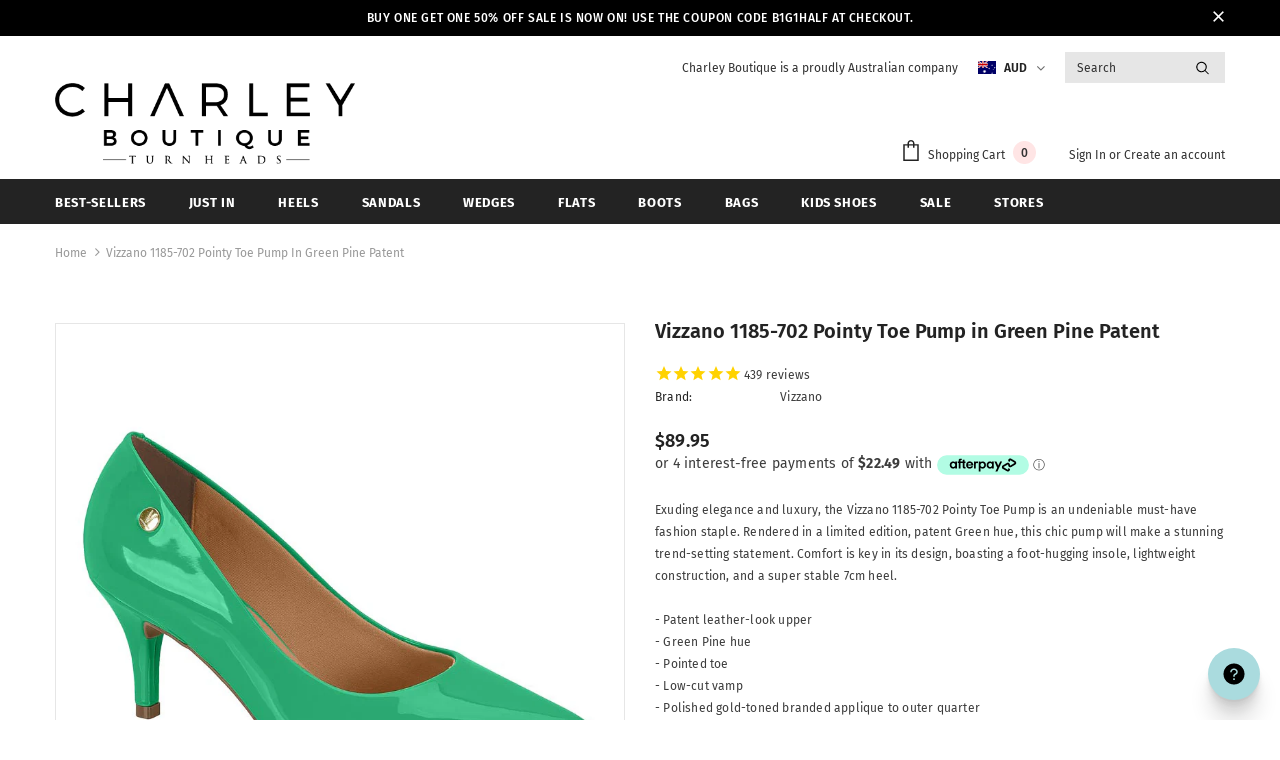

--- FILE ---
content_type: text/html; charset=utf-8
request_url: https://www.charleyboutique.com/products/vizzano-1185-702-pointy-toe-pump-in-green-pine-patent
body_size: 48784
content:
<!doctype html>
<html lang="en">
<!--[if lt IE 7]><html class="no-js lt-ie9 lt-ie8 lt-ie7" lang="en"> <![endif]-->
<!--[if IE 7]><html class="no-js lt-ie9 lt-ie8" lang="en"> <![endif]-->
<!--[if IE 8]><html class="no-js lt-ie9" lang="en"> <![endif]-->
<!--[if IE 9 ]><html class="ie9 no-js"> <![endif]-->
<!--[if (gt IE 9)|!(IE)]><!--> <html class="no-js"> <!--<![endif]-->
<head>
  <!-- Google Tag Manager -->
<script>(function(w,d,s,l,i){w[l]=w[l]||[];w[l].push({'gtm.start':
new Date().getTime(),event:'gtm.js'});var f=d.getElementsByTagName(s)[0],
j=d.createElement(s),dl=l!='dataLayer'?'&l='+l:'';j.async=true;j.src=
'https://www.googletagmanager.com/gtm.js?id='+i+dl;f.parentNode.insertBefore(j,f);
})(window,document,'script','dataLayer','GTM-PJ6MWHV');</script>
<!-- End Google Tag Manager -->
  <!-- Global site tag (gtag.js) - Google Ads: 691395198 -->
<script async src="https://www.googletagmanager.com/gtag/js?id=AW-691395198"></script>
<script>
  window.dataLayer = window.dataLayer || [];
  function gtag(){dataLayer.push(arguments);}
  gtag('js', new Date());

  gtag('config', 'AW-691395198');
</script>

  <meta name="facebook-domain-verification" content="icnmr3a9wv0n4ufjxrdr8tfbv82o5l" />
<!-- Added by AVADA SEO Suite -->












<meta name="google-site-verification" content="6FkpDqGNUKdPIeVvwTfyDmWjPajutcAh9DfsCNtcMc4" />



<meta name="twitter:image" content="http://www.charleyboutique.com/cdn/shop/files/1185-702-13488-93370.jpg?v=1698233282">
    




<!-- Added by AVADA SEO Suite: Product Structured Data -->
<script type="application/ld+json">{
"@context": "https://schema.org/",
"@type": "Product",
"@id": "https:\/\/www.charleyboutique.com\/products\/vizzano-1185-702-pointy-toe-pump-in-green-pine-patent",
"name": "Vizzano 1185-702 Pointy Toe Pump in Green Pine Patent",
"description": "Exuding elegance and luxury, the Vizzano 1185-702 Pointy Toe Pump is an undeniable must-have fashion staple. Rendered in a limited edition, patent Green hue, this chic pump will make a stunning trend-setting statement. Comfort is key in its design, boasting a foot-hugging insole, lightweight construction, and a super stable 7cm heel.- Patent leather-look upper- Green Pine hue- Pointed toe- Low-cut vamp- Polished gold-toned branded applique to outer quarter- Structured 7 cm stiletto heel- Extra comfort rubber sole - Memory foam lined interiorMade in BrazilVizzano footwear is a worldwide known brand made by Brazilian high fashion industry that creates trends and focus on bringing elegance and comfort in its entire collection. Find your favourite Vizzano in Charley Boutique.",
"brand": {
  "@type": "Brand",
  "name": "Vizzano"
},
"offers": {
  "@type": "Offer",
  "price": "89.95",
  "priceCurrency": "AUD",
  "itemCondition": "https://schema.org/NewCondition",
  "availability": "https://schema.org/InStock",
  "url": "https://www.charleyboutique.com/products/vizzano-1185-702-pointy-toe-pump-in-green-pine-patent"
},
"image": [
  "https://www.charleyboutique.com/cdn/shop/files/1185-702-13488-93370.jpg?v=1698233282",
  "https://www.charleyboutique.com/cdn/shop/files/20231102_142833.jpg?v=1699014037",
  "https://www.charleyboutique.com/cdn/shop/files/20231102_142844.jpg?v=1699014041",
  "https://www.charleyboutique.com/cdn/shop/files/20231102_142849.jpg?v=1699014041",
  "https://www.charleyboutique.com/cdn/shop/files/20231102_142838.jpg?v=1699014041",
  "https://www.charleyboutique.com/cdn/shop/files/20231102_142904.jpg?v=1699014037"
],
"releaseDate": "2023-11-03 23:21:35 +1100",
"sku": "7890015956163",
"mpn": "7890015956163"}</script>
<!-- /Added by AVADA SEO Suite --><!-- Added by AVADA SEO Suite: Breadcrumb Structured Data  -->
<script type="application/ld+json">{
  "@context": "https://schema.org",
  "@type": "BreadcrumbList",
  "itemListElement": [{
    "@type": "ListItem",
    "position": 1,
    "name": "Home",
    "item": "https://www.charleyboutique.com"
  }, {
    "@type": "ListItem",
    "position": 2,
    "name": "Vizzano 1185-702 Pointy Toe Pump in Green Pine Patent",
    "item": "https://www.charleyboutique.com/products/vizzano-1185-702-pointy-toe-pump-in-green-pine-patent"
  }]
}
</script>
<!-- Added by AVADA SEO Suite -->


<!-- /Added by AVADA SEO Suite -->

<!-- Global site tag (gtag.js) - Google Ads: 691395198 -->
<script async src="https://www.googletagmanager.com/gtag/js?id=AW-691395198"></script>
<script>
  window.dataLayer = window.dataLayer || [];
  function gtag(){dataLayer.push(arguments);}
  gtag('js', new Date());

  gtag('config', 'AW-691395198');
</script>
 
  <script>(function(w,d,t,r,u){var f,n,i;w[u]=w[u]||[],f=function(){var o={ti:"56352040"};o.q=w[u],w[u]=new UET(o),w[u].push("pageLoad")},n=d.createElement(t),n.src=r,n.async=1,n.onload=n.onreadystatechange=function(){var s=this.readyState;s&&s!=="loaded"&&s!=="complete"||(f(),n.onload=n.onreadystatechange=null)},i=d.getElementsByTagName(t)[0],i.parentNode.insertBefore(n,i)})(window,document,"script","//bat.bing.com/bat.js","uetq");</script>
  <!-- Basic page needs ================================================== -->
  <meta charset="utf-8">
  <meta http-equiv="X-UA-Compatible" content="IE=edge,chrome=1">
	
  <!-- Title and description ================================================== -->
  <title>
  Vizzano 1185-702 Pointy Toe Pump in Green Pine Patent &ndash; Charley Boutique
  </title>

  
  <meta name="description" content="Buy Vizzano 1185-702 Pointy Toe Pump in Green Pine Patent at the lowest price in Australia. Check reviews and buy Vizzano 1185-702 Pointy Toe Pump in Green Pine Patent today.">
  

  <!-- Product meta ================================================== -->
  


  <meta property="og:type" content="product">
  <meta property="og:title" content="Vizzano 1185-702 Pointy Toe Pump in Green Pine Patent">
  
  <meta property="og:image" content="http://www.charleyboutique.com/cdn/shop/files/1185-702-13488-93370_grande.jpg?v=1698233282">
  <meta property="og:image:secure_url" content="https://www.charleyboutique.com/cdn/shop/files/1185-702-13488-93370_grande.jpg?v=1698233282">
  
  <meta property="og:image" content="http://www.charleyboutique.com/cdn/shop/files/20231102_142833_grande.jpg?v=1699014037">
  <meta property="og:image:secure_url" content="https://www.charleyboutique.com/cdn/shop/files/20231102_142833_grande.jpg?v=1699014037">
  
  <meta property="og:image" content="http://www.charleyboutique.com/cdn/shop/files/20231102_142844_grande.jpg?v=1699014041">
  <meta property="og:image:secure_url" content="https://www.charleyboutique.com/cdn/shop/files/20231102_142844_grande.jpg?v=1699014041">
  
  <meta property="og:price:amount" content="89.95">
  <meta property="og:price:currency" content="AUD">


  <meta property="og:description" content="Exuding elegance and luxury, the Vizzano 1185-702 Pointy Toe Pump is an undeniable must-have fashion staple. Rendered in a limited edition, patent Green hue, this chic pump will make a stunning trend-setting statement. Comfort is key in its design, boasting a foot-hugging insole, lightweight construction, and a super s">


  <meta property="og:url" content="https://www.charleyboutique.com/products/vizzano-1185-702-pointy-toe-pump-in-green-pine-patent">
  <meta property="og:site_name" content="Charley Boutique">
  <!-- /snippets/twitter-card.liquid -->





  <meta name="twitter:card" content="product">
  <meta name="twitter:title" content="Vizzano 1185-702 Pointy Toe Pump in Green Pine Patent">
  <meta name="twitter:description" content="Exuding elegance and luxury, the Vizzano 1185-702 Pointy Toe Pump is an undeniable must-have fashion staple. Rendered in a limited edition, patent Green hue, this chic pump will make a stunning trend-setting statement. Comfort is key in its design, boasting a foot-hugging insole, lightweight construction, and a super stable 7cm heel.- Patent leather-look upper- Green Pine hue- Pointed toe- Low-cut vamp
- Polished gold-toned branded applique to outer quarter- Structured 7 cm stiletto heel- Extra comfort rubber sole - Memory foam lined interior
Made in BrazilVizzano footwear is a worldwide known brand made by Brazilian high fashion industry that creates trends and focus on bringing elegance and comfort in its entire collection. Find your favourite Vizzano in Charley Boutique.">
  <meta name="twitter:image" content="https://www.charleyboutique.com/cdn/shop/files/1185-702-13488-93370_medium.jpg?v=1698233282">
  <meta name="twitter:image:width" content="240">
  <meta name="twitter:image:height" content="240">
  <meta name="twitter:label1" content="Price">
  <meta name="twitter:data1" content="$89.95">
  
  <meta name="twitter:label2" content="Brand">
  <meta name="twitter:data2" content="Vizzano">
  



  <!-- Helpers ================================================== -->
  <link rel="canonical" href="https://www.charleyboutique.com/products/vizzano-1185-702-pointy-toe-pump-in-green-pine-patent">
  <link canonical-shop-url="https://www.charleyboutique.com/">
  <meta name="viewport" content="width=device-width,initial-scale=1">
  <link rel="preload" href="//www.charleyboutique.com/cdn/shop/t/31/assets/vendor.min.css?v=165367215043409683411622422359" as="style">
  <!-- <link rel="preload" href="//www.charleyboutique.com/cdn/shop/t/31/assets/theme-styles.css?v=151917451505500099971622422413" as="style">
  <link rel="preload" href="//www.charleyboutique.com/cdn/shop/t/31/assets/theme-styles-responsive.css?v=137955659148371897371622422413" as="style"> -->
  <link rel="preload" href="//www.charleyboutique.com/cdn/shop/t/31/assets/theme.min.css?v=160855240450243973731622422413" as="style">
  <link rel="preload" href="//www.charleyboutique.com/cdn/shop/t/31/assets/theme-settings.css?v=24490655137538490641622422633" as="style">
  <link rel="preload" href="//www.charleyboutique.com/cdn/shop/t/31/assets/header-05.css?v=132394494759809378591622422344" as="style">
  <link rel="preload" href="//www.charleyboutique.com/cdn/shop/t/31/assets/header-06.css?v=72127296045303638931622422345" as="style">
  <link rel="preload" href="//www.charleyboutique.com/cdn/shop/t/31/assets/header-07.css?v=76819790554421693091622422345" as="style">
  <link rel="preload" href="//www.charleyboutique.com/cdn/shop/t/31/assets/header-08.css?v=136552887876050524991622422345" as="style">
  <link rel="preload" href="//www.charleyboutique.com/cdn/shop/t/31/assets/footer-06.css?v=44150507389243462391622422337" as="style">
  <link rel="preload" href="//www.charleyboutique.com/cdn/shop/t/31/assets/footer-07.css?v=98128527296320222641622422337" as="style">
  <link rel="preload" href="//www.charleyboutique.com/cdn/shop/t/31/assets/footer-08.css?v=17161311055609253561622422337" as="style">
  <link rel="preload" href="//www.charleyboutique.com/cdn/shop/t/31/assets/footer-09.css?v=31723816694365087181622422338" as="style">
  <link rel="preload" href="//www.charleyboutique.com/cdn/shop/t/31/assets/product-skin.css?v=158450100908200085411622422356" as="style">
  <link rel="preload" href="//www.charleyboutique.com/cdn/shop/t/31/assets/layout_style_1170.css?v=65628601322201606771622422353" as="style">
  <link rel="preload" href="//www.charleyboutique.com/cdn/shop/t/31/assets/layout_style_fullwidth.css?v=21304515535897816811622422354" as="style">
  <link rel="preload" href="//www.charleyboutique.com/cdn/shop/t/31/assets/layout_style_flower.css?v=72157803547272692881622422353" as="style">
  <link rel="preload" href="//www.charleyboutique.com/cdn/shop/t/31/assets/layout_style_suppermarket.css?v=159239531194775201071622422354" as="style">

  <!-- Favicon -->
  
  <link rel="shortcut icon" href="//www.charleyboutique.com/cdn/shop/files/Charley_Logo_SQUARE_32x32.png?v=1613593891" type="image/png">
  
  
  <!-- Styles -->
  <style>
    

        
        
        
        

        @font-face { font-display: swap;
  font-family: "Fira Sans";
  font-weight: 400;
  font-style: normal;
  src: url("//www.charleyboutique.com/cdn/fonts/fira_sans/firasans_n4.2bbe25c7eff81f2190328b1f4c09fff694a30391.woff2") format("woff2"),
       url("//www.charleyboutique.com/cdn/fonts/fira_sans/firasans_n4.3080da6df53473deabf85f231151766e88fe58e5.woff") format("woff");
}

        @font-face { font-display: swap;
  font-family: "Fira Sans";
  font-weight: 500;
  font-style: normal;
  src: url("//www.charleyboutique.com/cdn/fonts/fira_sans/firasans_n5.79552cf8367e3a638e44238b675dd4700f65828b.woff2") format("woff2"),
       url("//www.charleyboutique.com/cdn/fonts/fira_sans/firasans_n5.25d9c18d6f08e187a1ae61178f0b0b11f90d296a.woff") format("woff");
}

        @font-face { font-display: swap;
  font-family: "Fira Sans";
  font-weight: 600;
  font-style: normal;
  src: url("//www.charleyboutique.com/cdn/fonts/fira_sans/firasans_n6.6e69582c830743b0b2519d70cb6f53fae6750454.woff2") format("woff2"),
       url("//www.charleyboutique.com/cdn/fonts/fira_sans/firasans_n6.56f6d15fcabb3c1b127727e16232daf8adf28d0a.woff") format("woff");
}

        @font-face { font-display: swap;
  font-family: "Fira Sans";
  font-weight: 700;
  font-style: normal;
  src: url("//www.charleyboutique.com/cdn/fonts/fira_sans/firasans_n7.cc8dbbaa3add99fa3b5746d1e0ac6304aad5a265.woff2") format("woff2"),
       url("//www.charleyboutique.com/cdn/fonts/fira_sans/firasans_n7.ec664a82413800dfe65a9cde8547a4b8bd643b08.woff") format("woff");
}


		    

        
			      
        
    
    :root {
      --font_size: 12px;
      --font_size_minus1: 11px;
      --font_size_minus2: 10px;
      --font_size_minus3: 9px;
      --font_size_minus4: 8px;
      --font_size_plus1: 13px;
      --font_size_plus2: 14px;
      --font_size_plus3: 15px;
      --font_size_plus4: 16px;
      --font_size_plus6: 18px;
      --font_size_plus7: 19px;
      --font_size_plus8: 20px;
      --font_size_plus9: 21px;
      --font_size_plus10: 22px;
      --font_size_plus12: 24px;
      --font_size_plus13: 25px;
      --font_size_plus14: 26px;
      --font_size_plus16: 28px;
      --font_size_plus18: 30px;
      --font_size_plus21: 33px;
      --font_size_plus22: 34px;
      --font_size_plus23: 35px;
      --font_size_plus24: 36px;
      --font_size_plus33: 45px;

	  --fonts_name: "Fira Sans",sans-serif;
	  --fonts_name_2: "Fira Sans",sans-serif;

      /* Color */
      --body_bg: #ffffff;
      --body_color: #3c3c3c;
      --link_color: #0688e2;
      --link_color_hover: #232323;

      /* Breadcrumb */
      --breadcrumb_color : #999999;
      --breadcrumb_text_transform : capitalize;

      /* Header and Title */
      --page_title_font_size: 20px;
      --page_title_font_size_minus4: 16px;
      --page_title_font_size_plus5: 25px;
      --page_title_color: #232323;
      --page_title_text_align : left;

      /* Product  */
      --product_text_transform : none;
      --product_name_text_align : center;
      --color_title_pr: #232323;
      --color_title_pr_hover: #232323;
      --color_vendor : #232323;
      --sale_text : #fff;
      --bg_sale : #e95144;
      --custom_label_text : #fff;
      --custom_label_bg : #323232;
      --bundle_label_text : #fff;
      --bundle_label_bg : #232323;
      --new_label_text : #323232;
      --new_label_bg : #fff;
      --new_label_border : #f6f6f6;
      --sold_out_text : #fff;
      --bg_sold_out : #c1c1c1;
      --color_price: #232323;
      --color_price_sale: #e95144;
      --color_compare_price: #969696;
      --color_compare_product: #fff;
      
        --color_quick_view: rgba(255, 255, 255, 0.7);
        --bg_quick_view: rgba(0, 0, 0, 0.8);
      
      --color_wishlist: #232323;
      --bg_wishlist: #ffe5e5;
      --bg_wishlist_active: #ffe5e5;


      /* Button 1 */
      --background_1: #232323;
      --color_1 : #ffffff;
      --border_1 : #232323;

      /* Button 2 */
      --background_2: #fff;
      --color_2 : #232323;
      --border_2 : #232323;

      /* Button 3 */
      --background_3: #e95144;
      --color_3 : #ffffff;
      --border_3 : #e95144;


      /* Border Color */
      --border_widget_title : #e0e0e0;
      --border_color_1 : #ebebeb;
      --border_color_2: #e7e7e7;
      --border_page_title: #eaeaea;
      --border_input: #cbcbcb;
      --border_checkbox: #d0d0d0;
      --border_dropdown: #dadada;
      --border_bt_sidebar : #e6e6e6;
      --color_ipt: #3c3c3c;
      --color_icon_drop: #6b6b6b;

      
      --color_slick_arrow: #323232;
      --color_border_slick_arrow: #323232;
      --color_bg_slick_arrow: #ffffff;
      

      /*color Mobile*/

      --color_menu_mb: #232323;
      --color_menu_level3: #3c3c3c;

      /* Mixin ================= */
      
          --padding_btn: 8px 15px 6px;
          --padding_btn_bundle: 10px 15px 8px 15px;
          --padding_btn_qv_add_to_cart: 12px 15px 10px;
          --font_size_btn: 13px;
          --letter_spacing_btn: .05em;
      

      
      
          --color-price-box: var(--color_compare_price);
      

      --color_review: #232323;
      --color_review_empty: #232323;

      --border-product-image: #e6e6e6;

      
      --border-radius-17: 0;
      --border-radius-50: 0;
      
    }
</style>
  <link href="//www.charleyboutique.com/cdn/shop/t/31/assets/vendor.min.css?v=165367215043409683411622422359" rel="stylesheet" type="text/css" media="all" />
<link href="//www.charleyboutique.com/cdn/shop/t/31/assets/theme-styles.css?v=151917451505500099971622422413" rel="stylesheet" type="text/css" media="all" />
<link href="//www.charleyboutique.com/cdn/shop/t/31/assets/theme-styles-responsive.css?v=137955659148371897371622422413" rel="stylesheet" type="text/css" media="all" />
<!-- <link href="//www.charleyboutique.com/cdn/shop/t/31/assets/theme.min.css?v=160855240450243973731622422413" rel="stylesheet" type="text/css" media="all" /> -->
<link href="//www.charleyboutique.com/cdn/shop/t/31/assets/theme-settings.css?v=24490655137538490641622422633" rel="stylesheet" type="text/css" media="all" />































  
   <!-- Scripts -->
  <script src="//www.charleyboutique.com/cdn/shop/t/31/assets/jquery.min.js?v=56888366816115934351622422351" type="text/javascript"></script>
<script src="//www.charleyboutique.com/cdn/shop/t/31/assets/jquery-cookie.min.js?v=72365755745404048181622422350" type="text/javascript"></script>
<script src="//www.charleyboutique.com/cdn/shop/t/31/assets/lazysizes.min.js?v=84414966064882348651622422355" type="text/javascript"></script>

<script>
  	window.lazySizesConfig = window.lazySizesConfig || {};
    lazySizesConfig.loadMode = 1;
    window.lazySizesConfig.init = false;
    lazySizes.init();
  
    window.ajax_cart = "upsell";
    window.money_format = "${{amount}}";//"${{amount}}";
    window.shop_currency = "AUD";
    window.show_multiple_currencies = false;
    window.use_color_swatch = true;
    window.color_swatch_style = "normal";
    window.enable_sidebar_multiple_choice = true;
    window.file_url = "//www.charleyboutique.com/cdn/shop/files/?v=17595";
    window.asset_url = "";
    window.router = "";
    window.swatch_recently = "color";
    window.label_sale = "label_sale";
    window.layout_style = "layout_style_1";
    window.product_style = "default";
    window.category_style = "skin_1";
    window.layout_body = "default";
    
    window.inventory_text = {
        in_stock: "In stock",
        many_in_stock: "Many in stock",
        out_of_stock: "Out of stock",
        add_to_cart: "Add to cart",
        add_all_to_cart: "Add all to Cart",
        sold_out: "Sold Out",
        select_options : "Select options",
        unavailable: "Sold Out",
        view_all_collection: "View All",
        no_more_product: "No more product",
        show_options: "Show Variants",
        hide_options: "Hide Variants",
        adding : "Adding",
        thank_you : "Thank You",
        add_more : "Add More",
        cart_feedback : "Added",
        add_wishlist : "Add to Wish List",
        remove_wishlist : "Remove Wish List",
        add_wishlist_1 : "Add to wishlist",
        remove_wishlist_1 : "Remove wishlist",
        previous: "Prev",
        next: "Next",
      	pre_order : "Pre Order",
        hotStock: "Hurry up! only [inventory] left",
        view_more: "View All",
        view_less : "View Less",
        show_more: "Show More",
        show_less : "Show Less",
        days : "Days",
        hours : "Hours",
        mins : "Mins",
        secs : "Secs",

        customlabel: "preorder",
        newlabel: "Kids",
        salelabel: "Sale",
        soldoutlabel: "Sold Out",
        bundlelabel: "Bundle",

        message_compare : "You must select at least two products to compare!",
        message_iscart : "is added to your shopping cart.",

        add_compare : "Add to compare",
        remove_compare : "Remove compare",
        remove: "Remove",
        warning_quantity: "Maximum quantity",
    };
    window.multi_lang = false;
    window.infinity_scroll_feature = true;
    window.newsletter_popup = true;
    window.hidden_newsletter = true;
    window.option_ptoduct1 = "size";
    window.option_ptoduct2 = "color";
    window.option_ptoduct3 = "option 3"

    /* Free Shipping Message */
    window.free_shipping_color1 = "#F44336";  
    window.free_shipping_color2 = "#FF9800";
    window.free_shipping_color3 = "#69c69c";
    window.free_shipping_price = 120.00;
    window.free_shipping_text = {
        free_shipping_message_1: "You qualify for free shipping!",
        free_shipping_message_2:"Only",
        free_shipping_message_3: "away from",
        free_shipping_message_4: "free shipping",
        free_shipping_1: "Free",
        free_shipping_2: "TBD",
    }

</script>

  <!-- Header hook for plugins ================================ -->
  <script>window.performance && window.performance.mark && window.performance.mark('shopify.content_for_header.start');</script><meta name="google-site-verification" content="6FkpDqGNUKdPIeVvwTfyDmWjPajutcAh9DfsCNtcMc4">
<meta id="shopify-digital-wallet" name="shopify-digital-wallet" content="/12145852473/digital_wallets/dialog">
<meta name="shopify-checkout-api-token" content="c059d7da770b0dc3187f249398443f79">
<meta id="in-context-paypal-metadata" data-shop-id="12145852473" data-venmo-supported="false" data-environment="production" data-locale="en_US" data-paypal-v4="true" data-currency="AUD">
<link rel="alternate" type="application/json+oembed" href="https://www.charleyboutique.com/products/vizzano-1185-702-pointy-toe-pump-in-green-pine-patent.oembed">
<script async="async" src="/checkouts/internal/preloads.js?locale=en-AU"></script>
<link rel="preconnect" href="https://shop.app" crossorigin="anonymous">
<script async="async" src="https://shop.app/checkouts/internal/preloads.js?locale=en-AU&shop_id=12145852473" crossorigin="anonymous"></script>
<script id="apple-pay-shop-capabilities" type="application/json">{"shopId":12145852473,"countryCode":"AU","currencyCode":"AUD","merchantCapabilities":["supports3DS"],"merchantId":"gid:\/\/shopify\/Shop\/12145852473","merchantName":"Charley Boutique","requiredBillingContactFields":["postalAddress","email","phone"],"requiredShippingContactFields":["postalAddress","email","phone"],"shippingType":"shipping","supportedNetworks":["visa","masterCard"],"total":{"type":"pending","label":"Charley Boutique","amount":"1.00"},"shopifyPaymentsEnabled":true,"supportsSubscriptions":true}</script>
<script id="shopify-features" type="application/json">{"accessToken":"c059d7da770b0dc3187f249398443f79","betas":["rich-media-storefront-analytics"],"domain":"www.charleyboutique.com","predictiveSearch":true,"shopId":12145852473,"locale":"en"}</script>
<script>var Shopify = Shopify || {};
Shopify.shop = "charley-boutique.myshopify.com";
Shopify.locale = "en";
Shopify.currency = {"active":"AUD","rate":"1.0"};
Shopify.country = "AU";
Shopify.theme = {"name":"Ella-4.4.0-sections-ready","id":120275468324,"schema_name":"Ella","schema_version":"4.3.0","theme_store_id":null,"role":"main"};
Shopify.theme.handle = "null";
Shopify.theme.style = {"id":null,"handle":null};
Shopify.cdnHost = "www.charleyboutique.com/cdn";
Shopify.routes = Shopify.routes || {};
Shopify.routes.root = "/";</script>
<script type="module">!function(o){(o.Shopify=o.Shopify||{}).modules=!0}(window);</script>
<script>!function(o){function n(){var o=[];function n(){o.push(Array.prototype.slice.apply(arguments))}return n.q=o,n}var t=o.Shopify=o.Shopify||{};t.loadFeatures=n(),t.autoloadFeatures=n()}(window);</script>
<script>
  window.ShopifyPay = window.ShopifyPay || {};
  window.ShopifyPay.apiHost = "shop.app\/pay";
  window.ShopifyPay.redirectState = null;
</script>
<script id="shop-js-analytics" type="application/json">{"pageType":"product"}</script>
<script defer="defer" async type="module" src="//www.charleyboutique.com/cdn/shopifycloud/shop-js/modules/v2/client.init-shop-cart-sync_BN7fPSNr.en.esm.js"></script>
<script defer="defer" async type="module" src="//www.charleyboutique.com/cdn/shopifycloud/shop-js/modules/v2/chunk.common_Cbph3Kss.esm.js"></script>
<script defer="defer" async type="module" src="//www.charleyboutique.com/cdn/shopifycloud/shop-js/modules/v2/chunk.modal_DKumMAJ1.esm.js"></script>
<script type="module">
  await import("//www.charleyboutique.com/cdn/shopifycloud/shop-js/modules/v2/client.init-shop-cart-sync_BN7fPSNr.en.esm.js");
await import("//www.charleyboutique.com/cdn/shopifycloud/shop-js/modules/v2/chunk.common_Cbph3Kss.esm.js");
await import("//www.charleyboutique.com/cdn/shopifycloud/shop-js/modules/v2/chunk.modal_DKumMAJ1.esm.js");

  window.Shopify.SignInWithShop?.initShopCartSync?.({"fedCMEnabled":true,"windoidEnabled":true});

</script>
<script>
  window.Shopify = window.Shopify || {};
  if (!window.Shopify.featureAssets) window.Shopify.featureAssets = {};
  window.Shopify.featureAssets['shop-js'] = {"shop-cart-sync":["modules/v2/client.shop-cart-sync_CJVUk8Jm.en.esm.js","modules/v2/chunk.common_Cbph3Kss.esm.js","modules/v2/chunk.modal_DKumMAJ1.esm.js"],"init-fed-cm":["modules/v2/client.init-fed-cm_7Fvt41F4.en.esm.js","modules/v2/chunk.common_Cbph3Kss.esm.js","modules/v2/chunk.modal_DKumMAJ1.esm.js"],"init-shop-email-lookup-coordinator":["modules/v2/client.init-shop-email-lookup-coordinator_Cc088_bR.en.esm.js","modules/v2/chunk.common_Cbph3Kss.esm.js","modules/v2/chunk.modal_DKumMAJ1.esm.js"],"init-windoid":["modules/v2/client.init-windoid_hPopwJRj.en.esm.js","modules/v2/chunk.common_Cbph3Kss.esm.js","modules/v2/chunk.modal_DKumMAJ1.esm.js"],"shop-button":["modules/v2/client.shop-button_B0jaPSNF.en.esm.js","modules/v2/chunk.common_Cbph3Kss.esm.js","modules/v2/chunk.modal_DKumMAJ1.esm.js"],"shop-cash-offers":["modules/v2/client.shop-cash-offers_DPIskqss.en.esm.js","modules/v2/chunk.common_Cbph3Kss.esm.js","modules/v2/chunk.modal_DKumMAJ1.esm.js"],"shop-toast-manager":["modules/v2/client.shop-toast-manager_CK7RT69O.en.esm.js","modules/v2/chunk.common_Cbph3Kss.esm.js","modules/v2/chunk.modal_DKumMAJ1.esm.js"],"init-shop-cart-sync":["modules/v2/client.init-shop-cart-sync_BN7fPSNr.en.esm.js","modules/v2/chunk.common_Cbph3Kss.esm.js","modules/v2/chunk.modal_DKumMAJ1.esm.js"],"init-customer-accounts-sign-up":["modules/v2/client.init-customer-accounts-sign-up_CfPf4CXf.en.esm.js","modules/v2/client.shop-login-button_DeIztwXF.en.esm.js","modules/v2/chunk.common_Cbph3Kss.esm.js","modules/v2/chunk.modal_DKumMAJ1.esm.js"],"pay-button":["modules/v2/client.pay-button_CgIwFSYN.en.esm.js","modules/v2/chunk.common_Cbph3Kss.esm.js","modules/v2/chunk.modal_DKumMAJ1.esm.js"],"init-customer-accounts":["modules/v2/client.init-customer-accounts_DQ3x16JI.en.esm.js","modules/v2/client.shop-login-button_DeIztwXF.en.esm.js","modules/v2/chunk.common_Cbph3Kss.esm.js","modules/v2/chunk.modal_DKumMAJ1.esm.js"],"avatar":["modules/v2/client.avatar_BTnouDA3.en.esm.js"],"init-shop-for-new-customer-accounts":["modules/v2/client.init-shop-for-new-customer-accounts_CsZy_esa.en.esm.js","modules/v2/client.shop-login-button_DeIztwXF.en.esm.js","modules/v2/chunk.common_Cbph3Kss.esm.js","modules/v2/chunk.modal_DKumMAJ1.esm.js"],"shop-follow-button":["modules/v2/client.shop-follow-button_BRMJjgGd.en.esm.js","modules/v2/chunk.common_Cbph3Kss.esm.js","modules/v2/chunk.modal_DKumMAJ1.esm.js"],"checkout-modal":["modules/v2/client.checkout-modal_B9Drz_yf.en.esm.js","modules/v2/chunk.common_Cbph3Kss.esm.js","modules/v2/chunk.modal_DKumMAJ1.esm.js"],"shop-login-button":["modules/v2/client.shop-login-button_DeIztwXF.en.esm.js","modules/v2/chunk.common_Cbph3Kss.esm.js","modules/v2/chunk.modal_DKumMAJ1.esm.js"],"lead-capture":["modules/v2/client.lead-capture_DXYzFM3R.en.esm.js","modules/v2/chunk.common_Cbph3Kss.esm.js","modules/v2/chunk.modal_DKumMAJ1.esm.js"],"shop-login":["modules/v2/client.shop-login_CA5pJqmO.en.esm.js","modules/v2/chunk.common_Cbph3Kss.esm.js","modules/v2/chunk.modal_DKumMAJ1.esm.js"],"payment-terms":["modules/v2/client.payment-terms_BxzfvcZJ.en.esm.js","modules/v2/chunk.common_Cbph3Kss.esm.js","modules/v2/chunk.modal_DKumMAJ1.esm.js"]};
</script>
<script>(function() {
  var isLoaded = false;
  function asyncLoad() {
    if (isLoaded) return;
    isLoaded = true;
    var urls = ["https:\/\/static.klaviyo.com\/onsite\/js\/klaviyo.js?company_id=TFWy6L\u0026shop=charley-boutique.myshopify.com","https:\/\/static.klaviyo.com\/onsite\/js\/klaviyo.js?company_id=TFWy6L\u0026shop=charley-boutique.myshopify.com","https:\/\/cdn.nfcube.com\/instafeed-da6a4981b1396f00a84e10765a0b1859.js?shop=charley-boutique.myshopify.com","https:\/\/seo.apps.avada.io\/avada-seo-installed.js?shop=charley-boutique.myshopify.com","https:\/\/d68ueg57a8p5r.cloudfront.net\/index.js?shop=charley-boutique.myshopify.com"];
    for (var i = 0; i < urls.length; i++) {
      var s = document.createElement('script');
      s.type = 'text/javascript';
      s.async = true;
      s.src = urls[i];
      var x = document.getElementsByTagName('script')[0];
      x.parentNode.insertBefore(s, x);
    }
  };
  if(window.attachEvent) {
    window.attachEvent('onload', asyncLoad);
  } else {
    window.addEventListener('load', asyncLoad, false);
  }
})();</script>
<script id="__st">var __st={"a":12145852473,"offset":39600,"reqid":"88ec7a92-4b29-4545-9497-015e9bd5e15c-1769991903","pageurl":"www.charleyboutique.com\/products\/vizzano-1185-702-pointy-toe-pump-in-green-pine-patent","u":"1e0461df4363","p":"product","rtyp":"product","rid":7337346301988};</script>
<script>window.ShopifyPaypalV4VisibilityTracking = true;</script>
<script id="captcha-bootstrap">!function(){'use strict';const t='contact',e='account',n='new_comment',o=[[t,t],['blogs',n],['comments',n],[t,'customer']],c=[[e,'customer_login'],[e,'guest_login'],[e,'recover_customer_password'],[e,'create_customer']],r=t=>t.map((([t,e])=>`form[action*='/${t}']:not([data-nocaptcha='true']) input[name='form_type'][value='${e}']`)).join(','),a=t=>()=>t?[...document.querySelectorAll(t)].map((t=>t.form)):[];function s(){const t=[...o],e=r(t);return a(e)}const i='password',u='form_key',d=['recaptcha-v3-token','g-recaptcha-response','h-captcha-response',i],f=()=>{try{return window.sessionStorage}catch{return}},m='__shopify_v',_=t=>t.elements[u];function p(t,e,n=!1){try{const o=window.sessionStorage,c=JSON.parse(o.getItem(e)),{data:r}=function(t){const{data:e,action:n}=t;return t[m]||n?{data:e,action:n}:{data:t,action:n}}(c);for(const[e,n]of Object.entries(r))t.elements[e]&&(t.elements[e].value=n);n&&o.removeItem(e)}catch(o){console.error('form repopulation failed',{error:o})}}const l='form_type',E='cptcha';function T(t){t.dataset[E]=!0}const w=window,h=w.document,L='Shopify',v='ce_forms',y='captcha';let A=!1;((t,e)=>{const n=(g='f06e6c50-85a8-45c8-87d0-21a2b65856fe',I='https://cdn.shopify.com/shopifycloud/storefront-forms-hcaptcha/ce_storefront_forms_captcha_hcaptcha.v1.5.2.iife.js',D={infoText:'Protected by hCaptcha',privacyText:'Privacy',termsText:'Terms'},(t,e,n)=>{const o=w[L][v],c=o.bindForm;if(c)return c(t,g,e,D).then(n);var r;o.q.push([[t,g,e,D],n]),r=I,A||(h.body.append(Object.assign(h.createElement('script'),{id:'captcha-provider',async:!0,src:r})),A=!0)});var g,I,D;w[L]=w[L]||{},w[L][v]=w[L][v]||{},w[L][v].q=[],w[L][y]=w[L][y]||{},w[L][y].protect=function(t,e){n(t,void 0,e),T(t)},Object.freeze(w[L][y]),function(t,e,n,w,h,L){const[v,y,A,g]=function(t,e,n){const i=e?o:[],u=t?c:[],d=[...i,...u],f=r(d),m=r(i),_=r(d.filter((([t,e])=>n.includes(e))));return[a(f),a(m),a(_),s()]}(w,h,L),I=t=>{const e=t.target;return e instanceof HTMLFormElement?e:e&&e.form},D=t=>v().includes(t);t.addEventListener('submit',(t=>{const e=I(t);if(!e)return;const n=D(e)&&!e.dataset.hcaptchaBound&&!e.dataset.recaptchaBound,o=_(e),c=g().includes(e)&&(!o||!o.value);(n||c)&&t.preventDefault(),c&&!n&&(function(t){try{if(!f())return;!function(t){const e=f();if(!e)return;const n=_(t);if(!n)return;const o=n.value;o&&e.removeItem(o)}(t);const e=Array.from(Array(32),(()=>Math.random().toString(36)[2])).join('');!function(t,e){_(t)||t.append(Object.assign(document.createElement('input'),{type:'hidden',name:u})),t.elements[u].value=e}(t,e),function(t,e){const n=f();if(!n)return;const o=[...t.querySelectorAll(`input[type='${i}']`)].map((({name:t})=>t)),c=[...d,...o],r={};for(const[a,s]of new FormData(t).entries())c.includes(a)||(r[a]=s);n.setItem(e,JSON.stringify({[m]:1,action:t.action,data:r}))}(t,e)}catch(e){console.error('failed to persist form',e)}}(e),e.submit())}));const S=(t,e)=>{t&&!t.dataset[E]&&(n(t,e.some((e=>e===t))),T(t))};for(const o of['focusin','change'])t.addEventListener(o,(t=>{const e=I(t);D(e)&&S(e,y())}));const B=e.get('form_key'),M=e.get(l),P=B&&M;t.addEventListener('DOMContentLoaded',(()=>{const t=y();if(P)for(const e of t)e.elements[l].value===M&&p(e,B);[...new Set([...A(),...v().filter((t=>'true'===t.dataset.shopifyCaptcha))])].forEach((e=>S(e,t)))}))}(h,new URLSearchParams(w.location.search),n,t,e,['guest_login'])})(!0,!0)}();</script>
<script integrity="sha256-4kQ18oKyAcykRKYeNunJcIwy7WH5gtpwJnB7kiuLZ1E=" data-source-attribution="shopify.loadfeatures" defer="defer" src="//www.charleyboutique.com/cdn/shopifycloud/storefront/assets/storefront/load_feature-a0a9edcb.js" crossorigin="anonymous"></script>
<script crossorigin="anonymous" defer="defer" src="//www.charleyboutique.com/cdn/shopifycloud/storefront/assets/shopify_pay/storefront-65b4c6d7.js?v=20250812"></script>
<script data-source-attribution="shopify.dynamic_checkout.dynamic.init">var Shopify=Shopify||{};Shopify.PaymentButton=Shopify.PaymentButton||{isStorefrontPortableWallets:!0,init:function(){window.Shopify.PaymentButton.init=function(){};var t=document.createElement("script");t.src="https://www.charleyboutique.com/cdn/shopifycloud/portable-wallets/latest/portable-wallets.en.js",t.type="module",document.head.appendChild(t)}};
</script>
<script data-source-attribution="shopify.dynamic_checkout.buyer_consent">
  function portableWalletsHideBuyerConsent(e){var t=document.getElementById("shopify-buyer-consent"),n=document.getElementById("shopify-subscription-policy-button");t&&n&&(t.classList.add("hidden"),t.setAttribute("aria-hidden","true"),n.removeEventListener("click",e))}function portableWalletsShowBuyerConsent(e){var t=document.getElementById("shopify-buyer-consent"),n=document.getElementById("shopify-subscription-policy-button");t&&n&&(t.classList.remove("hidden"),t.removeAttribute("aria-hidden"),n.addEventListener("click",e))}window.Shopify?.PaymentButton&&(window.Shopify.PaymentButton.hideBuyerConsent=portableWalletsHideBuyerConsent,window.Shopify.PaymentButton.showBuyerConsent=portableWalletsShowBuyerConsent);
</script>
<script data-source-attribution="shopify.dynamic_checkout.cart.bootstrap">document.addEventListener("DOMContentLoaded",(function(){function t(){return document.querySelector("shopify-accelerated-checkout-cart, shopify-accelerated-checkout")}if(t())Shopify.PaymentButton.init();else{new MutationObserver((function(e,n){t()&&(Shopify.PaymentButton.init(),n.disconnect())})).observe(document.body,{childList:!0,subtree:!0})}}));
</script>
<link id="shopify-accelerated-checkout-styles" rel="stylesheet" media="screen" href="https://www.charleyboutique.com/cdn/shopifycloud/portable-wallets/latest/accelerated-checkout-backwards-compat.css" crossorigin="anonymous">
<style id="shopify-accelerated-checkout-cart">
        #shopify-buyer-consent {
  margin-top: 1em;
  display: inline-block;
  width: 100%;
}

#shopify-buyer-consent.hidden {
  display: none;
}

#shopify-subscription-policy-button {
  background: none;
  border: none;
  padding: 0;
  text-decoration: underline;
  font-size: inherit;
  cursor: pointer;
}

#shopify-subscription-policy-button::before {
  box-shadow: none;
}

      </style>

<script>window.performance && window.performance.mark && window.performance.mark('shopify.content_for_header.end');</script>

  <!--[if lt IE 9]>
  <script src="//html5shiv.googlecode.com/svn/trunk/html5.js" type="text/javascript"></script>
  <![endif]-->

  
  
  

  <script>

    Shopify.productOptionsMap = {};
    Shopify.quickViewOptionsMap = {};

    Shopify.updateOptionsInSelector = function(selectorIndex, wrapperSlt) {
        Shopify.optionsMap = wrapperSlt === '.product' ? Shopify.productOptionsMap : Shopify.quickViewOptionsMap;

        switch (selectorIndex) {
            case 0:
                var key = 'root';
                var selector = $(wrapperSlt + ' .single-option-selector:eq(0)');
                break;
            case 1:
                var key = $(wrapperSlt + ' .single-option-selector:eq(0)').val();
                var selector = $(wrapperSlt + ' .single-option-selector:eq(1)');
                break;
            case 2:
                var key = $(wrapperSlt + ' .single-option-selector:eq(0)').val();
                key += ' / ' + $(wrapperSlt + ' .single-option-selector:eq(1)').val();
                var selector = $(wrapperSlt + ' .single-option-selector:eq(2)');
        }

        var initialValue = selector.val();
        selector.empty();

        var availableOptions = Shopify.optionsMap[key];

        if (availableOptions && availableOptions.length) {
            for (var i = 0; i < availableOptions.length; i++) {
                var option = availableOptions[i].replace('-sold-out','');
                var newOption = $('<option></option>').val(option).html(option);

                selector.append(newOption);
            }

            $(wrapperSlt + ' .swatch[data-option-index="' + selectorIndex + '"] .swatch-element').each(function() {
                // debugger;
                if ($.inArray($(this).attr('data-value'), availableOptions) !== -1) {
                    $(this).addClass('available').removeClass('soldout').find(':radio').prop('disabled',false).prop('checked',true);
                }
                else {
                    if ($.inArray($(this).attr('data-value') + '-sold-out', availableOptions) !== -1) {
                        $(this).addClass('available').addClass('soldout').find(':radio').prop('disabled',false).prop('checked',true);
                    } else {
                        $(this).removeClass('available').addClass('soldout').find(':radio').prop('disabled',true).prop('checked',false);
                    }
                    
                }
            });

            if ($.inArray(initialValue, availableOptions) !== -1) {
                selector.val(initialValue);
            }

            selector.trigger('change');
        };
    };

    Shopify.linkOptionSelectors = function(product, wrapperSlt, check) {
        // Building our mapping object.
        Shopify.optionsMap = wrapperSlt === '.product' ? Shopify.productOptionsMap : Shopify.quickViewOptionsMap;
        var arr_1= [],
            arr_2= [],
            arr_3= [];

        Shopify.optionsMap['root'] == [];
        for (var i = 0; i < product.variants.length; i++) {
            var variant = product.variants[i];
            if (variant) {
                var key1 = variant.option1;
                var key2 = variant.option1 + ' / ' + variant.option2;
                Shopify.optionsMap[key1] = [];
                Shopify.optionsMap[key2] = [];
            }
        }
        for (var i = 0; i < product.variants.length; i++) {
            var variant = product.variants[i];
            if (variant) {
                if (window.use_color_swatch) {
                    if (variant.available) {
                        // Gathering values for the 1st drop-down.
                        Shopify.optionsMap['root'] = Shopify.optionsMap['root'] || [];

                        // if ($.inArray(variant.option1 + '-sold-out', Shopify.optionsMap['root']) !== -1) {
                        //     Shopify.optionsMap['root'].pop();
                        // } 

                        arr_1.push(variant.option1);
                        arr_1 = $.unique(arr_1);

                        Shopify.optionsMap['root'].push(variant.option1);

                        Shopify.optionsMap['root'] = Shopify.uniq(Shopify.optionsMap['root']);

                        // Gathering values for the 2nd drop-down.
                        if (product.options.length > 1) {
                        var key = variant.option1;
                            Shopify.optionsMap[key] = Shopify.optionsMap[key] || [];
                            // if ($.inArray(variant.option2 + '-sold-out', Shopify.optionsMap[key]) !== -1) {
                            //     Shopify.optionsMap[key].pop();
                            // } 
                            Shopify.optionsMap[key].push(variant.option2);
                            if ($.inArray(variant.option2, arr_2) === -1) {
                                arr_2.push(variant.option2);
                                arr_2 = $.unique(arr_2);
                            }
                            Shopify.optionsMap[key] = Shopify.uniq(Shopify.optionsMap[key]);
                        }

                        // Gathering values for the 3rd drop-down.
                        if (product.options.length === 3) {
                            var key = variant.option1 + ' / ' + variant.option2;
                            Shopify.optionsMap[key] = Shopify.optionsMap[key] || [];
                            Shopify.optionsMap[key].push(variant.option3);

                            if ($.inArray(variant.option3, arr_3) === -1) {
                                arr_3.push(variant.option3);
                                arr_3 = $.unique(arr_3);
                            }
                            
                            Shopify.optionsMap[key] = Shopify.uniq(Shopify.optionsMap[key]);
                        }
                    } else {
                        // Gathering values for the 1st drop-down.
                        Shopify.optionsMap['root'] = Shopify.optionsMap['root'] || [];
                        if ($.inArray(variant.option1, arr_1) === -1) {
                            Shopify.optionsMap['root'].push(variant.option1 + '-sold-out');
                        }
                        
                        Shopify.optionsMap['root'] = Shopify.uniq(Shopify.optionsMap['root']);

                        // Gathering values for the 2nd drop-down.
                        if (product.options.length > 1) {
                            var key = variant.option1;
                            Shopify.optionsMap[key] = Shopify.optionsMap[key] || [];
                            // Shopify.optionsMap[key].push(variant.option2);

                            // if ($.inArray(variant.option2, arr_2) === -1) {
                                Shopify.optionsMap[key].push(variant.option2 + '-sold-out');
                            // }
                            
                            Shopify.optionsMap[key] = Shopify.uniq(Shopify.optionsMap[key]);
                        }

                        // Gathering values for the 3rd drop-down.
                        if (product.options.length === 3) {
                            var key = variant.option1 + ' / ' + variant.option2;
                            Shopify.optionsMap[key] = Shopify.optionsMap[key] || [];
//                             if ($.inArray(variant.option3, arr_3) === -1) {
                                Shopify.optionsMap[key].push(variant.option3 + '-sold-out');
//                             }
                            Shopify.optionsMap[key] = Shopify.uniq(Shopify.optionsMap[key]);
                        }

                    }
                } else {
                    // Gathering values for the 1st drop-down.
                    if (check) {
                        if (variant.available) {
                            Shopify.optionsMap['root'] = Shopify.optionsMap['root'] || [];
                            Shopify.optionsMap['root'].push(variant.option1);
                            Shopify.optionsMap['root'] = Shopify.uniq(Shopify.optionsMap['root']);

                            // Gathering values for the 2nd drop-down.
                            if (product.options.length > 1) {
                            var key = variant.option1;
                                Shopify.optionsMap[key] = Shopify.optionsMap[key] || [];
                                Shopify.optionsMap[key].push(variant.option2);
                                Shopify.optionsMap[key] = Shopify.uniq(Shopify.optionsMap[key]);
                            }

                            // Gathering values for the 3rd drop-down.
                            if (product.options.length === 3) {
                                var key = variant.option1 + ' / ' + variant.option2;
                                Shopify.optionsMap[key] = Shopify.optionsMap[key] || [];
                                Shopify.optionsMap[key].push(variant.option3);
                                Shopify.optionsMap[key] = Shopify.uniq(Shopify.optionsMap[key]);
                            }
                        }
                    } else {
                        Shopify.optionsMap['root'] = Shopify.optionsMap['root'] || [];

                        Shopify.optionsMap['root'].push(variant.option1);
                        Shopify.optionsMap['root'] = Shopify.uniq(Shopify.optionsMap['root']);

                        // Gathering values for the 2nd drop-down.
                        if (product.options.length > 1) {
                        var key = variant.option1;
                            Shopify.optionsMap[key] = Shopify.optionsMap[key] || [];
                            Shopify.optionsMap[key].push(variant.option2);
                            Shopify.optionsMap[key] = Shopify.uniq(Shopify.optionsMap[key]);
                        }

                        // Gathering values for the 3rd drop-down.
                        if (product.options.length === 3) {
                            var key = variant.option1 + ' / ' + variant.option2;
                            Shopify.optionsMap[key] = Shopify.optionsMap[key] || [];
                            Shopify.optionsMap[key].push(variant.option3);
                            Shopify.optionsMap[key] = Shopify.uniq(Shopify.optionsMap[key]);
                        }
                    }
                    
                }
            }
        };

        // Update options right away.
        Shopify.updateOptionsInSelector(0, wrapperSlt);

        if (product.options.length > 1) Shopify.updateOptionsInSelector(1, wrapperSlt);
        if (product.options.length === 3) Shopify.updateOptionsInSelector(2, wrapperSlt);

        // When there is an update in the first dropdown.
        $(wrapperSlt + " .single-option-selector:eq(0)").change(function() {
            Shopify.updateOptionsInSelector(1, wrapperSlt);
            if (product.options.length === 3) Shopify.updateOptionsInSelector(2, wrapperSlt);
            return true;
        });

        // When there is an update in the second dropdown.
        $(wrapperSlt + " .single-option-selector:eq(1)").change(function() {
            if (product.options.length === 3) Shopify.updateOptionsInSelector(2, wrapperSlt);
            return true;
        });
    };
</script>
  
  <script nomodule src="https://unpkg.com/@google/model-viewer/dist/model-viewer-legacy.js"></script>
  

<!-- BEGIN app block: shopify://apps/optimonk-popup-cro-a-b-test/blocks/app-embed/0b488be1-fc0a-4fe6-8793-f2bef383dba8 -->
<script async src="https://onsite.optimonk.com/script.js?account=252560&origin=shopify-app-embed-block"></script>




<!-- END app block --><link href="https://monorail-edge.shopifysvc.com" rel="dns-prefetch">
<script>(function(){if ("sendBeacon" in navigator && "performance" in window) {try {var session_token_from_headers = performance.getEntriesByType('navigation')[0].serverTiming.find(x => x.name == '_s').description;} catch {var session_token_from_headers = undefined;}var session_cookie_matches = document.cookie.match(/_shopify_s=([^;]*)/);var session_token_from_cookie = session_cookie_matches && session_cookie_matches.length === 2 ? session_cookie_matches[1] : "";var session_token = session_token_from_headers || session_token_from_cookie || "";function handle_abandonment_event(e) {var entries = performance.getEntries().filter(function(entry) {return /monorail-edge.shopifysvc.com/.test(entry.name);});if (!window.abandonment_tracked && entries.length === 0) {window.abandonment_tracked = true;var currentMs = Date.now();var navigation_start = performance.timing.navigationStart;var payload = {shop_id: 12145852473,url: window.location.href,navigation_start,duration: currentMs - navigation_start,session_token,page_type: "product"};window.navigator.sendBeacon("https://monorail-edge.shopifysvc.com/v1/produce", JSON.stringify({schema_id: "online_store_buyer_site_abandonment/1.1",payload: payload,metadata: {event_created_at_ms: currentMs,event_sent_at_ms: currentMs}}));}}window.addEventListener('pagehide', handle_abandonment_event);}}());</script>
<script id="web-pixels-manager-setup">(function e(e,d,r,n,o){if(void 0===o&&(o={}),!Boolean(null===(a=null===(i=window.Shopify)||void 0===i?void 0:i.analytics)||void 0===a?void 0:a.replayQueue)){var i,a;window.Shopify=window.Shopify||{};var t=window.Shopify;t.analytics=t.analytics||{};var s=t.analytics;s.replayQueue=[],s.publish=function(e,d,r){return s.replayQueue.push([e,d,r]),!0};try{self.performance.mark("wpm:start")}catch(e){}var l=function(){var e={modern:/Edge?\/(1{2}[4-9]|1[2-9]\d|[2-9]\d{2}|\d{4,})\.\d+(\.\d+|)|Firefox\/(1{2}[4-9]|1[2-9]\d|[2-9]\d{2}|\d{4,})\.\d+(\.\d+|)|Chrom(ium|e)\/(9{2}|\d{3,})\.\d+(\.\d+|)|(Maci|X1{2}).+ Version\/(15\.\d+|(1[6-9]|[2-9]\d|\d{3,})\.\d+)([,.]\d+|)( \(\w+\)|)( Mobile\/\w+|) Safari\/|Chrome.+OPR\/(9{2}|\d{3,})\.\d+\.\d+|(CPU[ +]OS|iPhone[ +]OS|CPU[ +]iPhone|CPU IPhone OS|CPU iPad OS)[ +]+(15[._]\d+|(1[6-9]|[2-9]\d|\d{3,})[._]\d+)([._]\d+|)|Android:?[ /-](13[3-9]|1[4-9]\d|[2-9]\d{2}|\d{4,})(\.\d+|)(\.\d+|)|Android.+Firefox\/(13[5-9]|1[4-9]\d|[2-9]\d{2}|\d{4,})\.\d+(\.\d+|)|Android.+Chrom(ium|e)\/(13[3-9]|1[4-9]\d|[2-9]\d{2}|\d{4,})\.\d+(\.\d+|)|SamsungBrowser\/([2-9]\d|\d{3,})\.\d+/,legacy:/Edge?\/(1[6-9]|[2-9]\d|\d{3,})\.\d+(\.\d+|)|Firefox\/(5[4-9]|[6-9]\d|\d{3,})\.\d+(\.\d+|)|Chrom(ium|e)\/(5[1-9]|[6-9]\d|\d{3,})\.\d+(\.\d+|)([\d.]+$|.*Safari\/(?![\d.]+ Edge\/[\d.]+$))|(Maci|X1{2}).+ Version\/(10\.\d+|(1[1-9]|[2-9]\d|\d{3,})\.\d+)([,.]\d+|)( \(\w+\)|)( Mobile\/\w+|) Safari\/|Chrome.+OPR\/(3[89]|[4-9]\d|\d{3,})\.\d+\.\d+|(CPU[ +]OS|iPhone[ +]OS|CPU[ +]iPhone|CPU IPhone OS|CPU iPad OS)[ +]+(10[._]\d+|(1[1-9]|[2-9]\d|\d{3,})[._]\d+)([._]\d+|)|Android:?[ /-](13[3-9]|1[4-9]\d|[2-9]\d{2}|\d{4,})(\.\d+|)(\.\d+|)|Mobile Safari.+OPR\/([89]\d|\d{3,})\.\d+\.\d+|Android.+Firefox\/(13[5-9]|1[4-9]\d|[2-9]\d{2}|\d{4,})\.\d+(\.\d+|)|Android.+Chrom(ium|e)\/(13[3-9]|1[4-9]\d|[2-9]\d{2}|\d{4,})\.\d+(\.\d+|)|Android.+(UC? ?Browser|UCWEB|U3)[ /]?(15\.([5-9]|\d{2,})|(1[6-9]|[2-9]\d|\d{3,})\.\d+)\.\d+|SamsungBrowser\/(5\.\d+|([6-9]|\d{2,})\.\d+)|Android.+MQ{2}Browser\/(14(\.(9|\d{2,})|)|(1[5-9]|[2-9]\d|\d{3,})(\.\d+|))(\.\d+|)|K[Aa][Ii]OS\/(3\.\d+|([4-9]|\d{2,})\.\d+)(\.\d+|)/},d=e.modern,r=e.legacy,n=navigator.userAgent;return n.match(d)?"modern":n.match(r)?"legacy":"unknown"}(),u="modern"===l?"modern":"legacy",c=(null!=n?n:{modern:"",legacy:""})[u],f=function(e){return[e.baseUrl,"/wpm","/b",e.hashVersion,"modern"===e.buildTarget?"m":"l",".js"].join("")}({baseUrl:d,hashVersion:r,buildTarget:u}),m=function(e){var d=e.version,r=e.bundleTarget,n=e.surface,o=e.pageUrl,i=e.monorailEndpoint;return{emit:function(e){var a=e.status,t=e.errorMsg,s=(new Date).getTime(),l=JSON.stringify({metadata:{event_sent_at_ms:s},events:[{schema_id:"web_pixels_manager_load/3.1",payload:{version:d,bundle_target:r,page_url:o,status:a,surface:n,error_msg:t},metadata:{event_created_at_ms:s}}]});if(!i)return console&&console.warn&&console.warn("[Web Pixels Manager] No Monorail endpoint provided, skipping logging."),!1;try{return self.navigator.sendBeacon.bind(self.navigator)(i,l)}catch(e){}var u=new XMLHttpRequest;try{return u.open("POST",i,!0),u.setRequestHeader("Content-Type","text/plain"),u.send(l),!0}catch(e){return console&&console.warn&&console.warn("[Web Pixels Manager] Got an unhandled error while logging to Monorail."),!1}}}}({version:r,bundleTarget:l,surface:e.surface,pageUrl:self.location.href,monorailEndpoint:e.monorailEndpoint});try{o.browserTarget=l,function(e){var d=e.src,r=e.async,n=void 0===r||r,o=e.onload,i=e.onerror,a=e.sri,t=e.scriptDataAttributes,s=void 0===t?{}:t,l=document.createElement("script"),u=document.querySelector("head"),c=document.querySelector("body");if(l.async=n,l.src=d,a&&(l.integrity=a,l.crossOrigin="anonymous"),s)for(var f in s)if(Object.prototype.hasOwnProperty.call(s,f))try{l.dataset[f]=s[f]}catch(e){}if(o&&l.addEventListener("load",o),i&&l.addEventListener("error",i),u)u.appendChild(l);else{if(!c)throw new Error("Did not find a head or body element to append the script");c.appendChild(l)}}({src:f,async:!0,onload:function(){if(!function(){var e,d;return Boolean(null===(d=null===(e=window.Shopify)||void 0===e?void 0:e.analytics)||void 0===d?void 0:d.initialized)}()){var d=window.webPixelsManager.init(e)||void 0;if(d){var r=window.Shopify.analytics;r.replayQueue.forEach((function(e){var r=e[0],n=e[1],o=e[2];d.publishCustomEvent(r,n,o)})),r.replayQueue=[],r.publish=d.publishCustomEvent,r.visitor=d.visitor,r.initialized=!0}}},onerror:function(){return m.emit({status:"failed",errorMsg:"".concat(f," has failed to load")})},sri:function(e){var d=/^sha384-[A-Za-z0-9+/=]+$/;return"string"==typeof e&&d.test(e)}(c)?c:"",scriptDataAttributes:o}),m.emit({status:"loading"})}catch(e){m.emit({status:"failed",errorMsg:(null==e?void 0:e.message)||"Unknown error"})}}})({shopId: 12145852473,storefrontBaseUrl: "https://www.charleyboutique.com",extensionsBaseUrl: "https://extensions.shopifycdn.com/cdn/shopifycloud/web-pixels-manager",monorailEndpoint: "https://monorail-edge.shopifysvc.com/unstable/produce_batch",surface: "storefront-renderer",enabledBetaFlags: ["2dca8a86"],webPixelsConfigList: [{"id":"1424556068","configuration":"{\"accountID\":\"TFWy6L\",\"webPixelConfig\":\"eyJlbmFibGVBZGRlZFRvQ2FydEV2ZW50cyI6IHRydWV9\"}","eventPayloadVersion":"v1","runtimeContext":"STRICT","scriptVersion":"524f6c1ee37bacdca7657a665bdca589","type":"APP","apiClientId":123074,"privacyPurposes":["ANALYTICS","MARKETING"],"dataSharingAdjustments":{"protectedCustomerApprovalScopes":["read_customer_address","read_customer_email","read_customer_name","read_customer_personal_data","read_customer_phone"]}},{"id":"603848740","configuration":"{\"accountID\":\"252560\"}","eventPayloadVersion":"v1","runtimeContext":"STRICT","scriptVersion":"e9702cc0fbdd9453d46c7ca8e2f5a5f4","type":"APP","apiClientId":956606,"privacyPurposes":[],"dataSharingAdjustments":{"protectedCustomerApprovalScopes":["read_customer_personal_data"]}},{"id":"332988452","configuration":"{\"config\":\"{\\\"google_tag_ids\\\":[\\\"G-Q4064S26LZ\\\",\\\"AW-691395198\\\",\\\"GT-WP4T2HF\\\"],\\\"target_country\\\":\\\"AU\\\",\\\"gtag_events\\\":[{\\\"type\\\":\\\"begin_checkout\\\",\\\"action_label\\\":[\\\"G-Q4064S26LZ\\\",\\\"AW-691395198\\\/I1jNCNSantcBEP6018kC\\\"]},{\\\"type\\\":\\\"search\\\",\\\"action_label\\\":[\\\"G-Q4064S26LZ\\\",\\\"AW-691395198\\\/ec1cCNeantcBEP6018kC\\\"]},{\\\"type\\\":\\\"view_item\\\",\\\"action_label\\\":[\\\"G-Q4064S26LZ\\\",\\\"AW-691395198\\\/vnAMCM6antcBEP6018kC\\\",\\\"MC-H7DCH69LQF\\\"]},{\\\"type\\\":\\\"purchase\\\",\\\"action_label\\\":[\\\"G-Q4064S26LZ\\\",\\\"AW-691395198\\\/Pku6CMuantcBEP6018kC\\\",\\\"MC-H7DCH69LQF\\\",\\\"AW-691395198\\\/ojUZCIrwlIIDEP6018kC\\\"]},{\\\"type\\\":\\\"page_view\\\",\\\"action_label\\\":[\\\"G-Q4064S26LZ\\\",\\\"AW-691395198\\\/sk1lCMiantcBEP6018kC\\\",\\\"MC-H7DCH69LQF\\\"]},{\\\"type\\\":\\\"add_payment_info\\\",\\\"action_label\\\":[\\\"G-Q4064S26LZ\\\",\\\"AW-691395198\\\/BVPzCNqantcBEP6018kC\\\"]},{\\\"type\\\":\\\"add_to_cart\\\",\\\"action_label\\\":[\\\"G-Q4064S26LZ\\\",\\\"AW-691395198\\\/QbXdCNGantcBEP6018kC\\\"]}],\\\"enable_monitoring_mode\\\":false}\"}","eventPayloadVersion":"v1","runtimeContext":"OPEN","scriptVersion":"b2a88bafab3e21179ed38636efcd8a93","type":"APP","apiClientId":1780363,"privacyPurposes":[],"dataSharingAdjustments":{"protectedCustomerApprovalScopes":["read_customer_address","read_customer_email","read_customer_name","read_customer_personal_data","read_customer_phone"]}},{"id":"285114404","configuration":"{\"pixelCode\":\"C1IP3VS8PMMOGUUNG3GG\"}","eventPayloadVersion":"v1","runtimeContext":"STRICT","scriptVersion":"22e92c2ad45662f435e4801458fb78cc","type":"APP","apiClientId":4383523,"privacyPurposes":["ANALYTICS","MARKETING","SALE_OF_DATA"],"dataSharingAdjustments":{"protectedCustomerApprovalScopes":["read_customer_address","read_customer_email","read_customer_name","read_customer_personal_data","read_customer_phone"]}},{"id":"123535396","configuration":"{\"pixel_id\":\"201400723804153\",\"pixel_type\":\"facebook_pixel\",\"metaapp_system_user_token\":\"-\"}","eventPayloadVersion":"v1","runtimeContext":"OPEN","scriptVersion":"ca16bc87fe92b6042fbaa3acc2fbdaa6","type":"APP","apiClientId":2329312,"privacyPurposes":["ANALYTICS","MARKETING","SALE_OF_DATA"],"dataSharingAdjustments":{"protectedCustomerApprovalScopes":["read_customer_address","read_customer_email","read_customer_name","read_customer_personal_data","read_customer_phone"]}},{"id":"46891044","configuration":"{\"tagID\":\"2612716214611\"}","eventPayloadVersion":"v1","runtimeContext":"STRICT","scriptVersion":"18031546ee651571ed29edbe71a3550b","type":"APP","apiClientId":3009811,"privacyPurposes":["ANALYTICS","MARKETING","SALE_OF_DATA"],"dataSharingAdjustments":{"protectedCustomerApprovalScopes":["read_customer_address","read_customer_email","read_customer_name","read_customer_personal_data","read_customer_phone"]}},{"id":"shopify-app-pixel","configuration":"{}","eventPayloadVersion":"v1","runtimeContext":"STRICT","scriptVersion":"0450","apiClientId":"shopify-pixel","type":"APP","privacyPurposes":["ANALYTICS","MARKETING"]},{"id":"shopify-custom-pixel","eventPayloadVersion":"v1","runtimeContext":"LAX","scriptVersion":"0450","apiClientId":"shopify-pixel","type":"CUSTOM","privacyPurposes":["ANALYTICS","MARKETING"]}],isMerchantRequest: false,initData: {"shop":{"name":"Charley Boutique","paymentSettings":{"currencyCode":"AUD"},"myshopifyDomain":"charley-boutique.myshopify.com","countryCode":"AU","storefrontUrl":"https:\/\/www.charleyboutique.com"},"customer":null,"cart":null,"checkout":null,"productVariants":[{"price":{"amount":89.95,"currencyCode":"AUD"},"product":{"title":"Vizzano 1185-702 Pointy Toe Pump in Green Pine Patent","vendor":"Vizzano","id":"7337346301988","untranslatedTitle":"Vizzano 1185-702 Pointy Toe Pump in Green Pine Patent","url":"\/products\/vizzano-1185-702-pointy-toe-pump-in-green-pine-patent","type":"Heels"},"id":"40801702248484","image":{"src":"\/\/www.charleyboutique.com\/cdn\/shop\/files\/1185-702-13488-93370.jpg?v=1698233282"},"sku":"7890015956163","title":"4 \/ Green Pine","untranslatedTitle":"4 \/ Green Pine"},{"price":{"amount":89.95,"currencyCode":"AUD"},"product":{"title":"Vizzano 1185-702 Pointy Toe Pump in Green Pine Patent","vendor":"Vizzano","id":"7337346301988","untranslatedTitle":"Vizzano 1185-702 Pointy Toe Pump in Green Pine Patent","url":"\/products\/vizzano-1185-702-pointy-toe-pump-in-green-pine-patent","type":"Heels"},"id":"40801702281252","image":{"src":"\/\/www.charleyboutique.com\/cdn\/shop\/files\/1185-702-13488-93370.jpg?v=1698233282"},"sku":"7890015956170","title":"5 \/ Green Pine","untranslatedTitle":"5 \/ Green Pine"},{"price":{"amount":89.95,"currencyCode":"AUD"},"product":{"title":"Vizzano 1185-702 Pointy Toe Pump in Green Pine Patent","vendor":"Vizzano","id":"7337346301988","untranslatedTitle":"Vizzano 1185-702 Pointy Toe Pump in Green Pine Patent","url":"\/products\/vizzano-1185-702-pointy-toe-pump-in-green-pine-patent","type":"Heels"},"id":"40801702314020","image":{"src":"\/\/www.charleyboutique.com\/cdn\/shop\/files\/1185-702-13488-93370.jpg?v=1698233282"},"sku":"7890015956187","title":"6 \/ Green Pine","untranslatedTitle":"6 \/ Green Pine"},{"price":{"amount":89.95,"currencyCode":"AUD"},"product":{"title":"Vizzano 1185-702 Pointy Toe Pump in Green Pine Patent","vendor":"Vizzano","id":"7337346301988","untranslatedTitle":"Vizzano 1185-702 Pointy Toe Pump in Green Pine Patent","url":"\/products\/vizzano-1185-702-pointy-toe-pump-in-green-pine-patent","type":"Heels"},"id":"40801702346788","image":{"src":"\/\/www.charleyboutique.com\/cdn\/shop\/files\/1185-702-13488-93370.jpg?v=1698233282"},"sku":"7890015956194","title":"7 \/ Green Pine","untranslatedTitle":"7 \/ Green Pine"},{"price":{"amount":89.95,"currencyCode":"AUD"},"product":{"title":"Vizzano 1185-702 Pointy Toe Pump in Green Pine Patent","vendor":"Vizzano","id":"7337346301988","untranslatedTitle":"Vizzano 1185-702 Pointy Toe Pump in Green Pine Patent","url":"\/products\/vizzano-1185-702-pointy-toe-pump-in-green-pine-patent","type":"Heels"},"id":"40801702379556","image":{"src":"\/\/www.charleyboutique.com\/cdn\/shop\/files\/1185-702-13488-93370.jpg?v=1698233282"},"sku":"7890015956217","title":"8 \/ Green Pine","untranslatedTitle":"8 \/ Green Pine"},{"price":{"amount":89.95,"currencyCode":"AUD"},"product":{"title":"Vizzano 1185-702 Pointy Toe Pump in Green Pine Patent","vendor":"Vizzano","id":"7337346301988","untranslatedTitle":"Vizzano 1185-702 Pointy Toe Pump in Green Pine Patent","url":"\/products\/vizzano-1185-702-pointy-toe-pump-in-green-pine-patent","type":"Heels"},"id":"40801702412324","image":{"src":"\/\/www.charleyboutique.com\/cdn\/shop\/files\/1185-702-13488-93370.jpg?v=1698233282"},"sku":"7890015956231","title":"9 \/ Green Pine","untranslatedTitle":"9 \/ Green Pine"},{"price":{"amount":89.95,"currencyCode":"AUD"},"product":{"title":"Vizzano 1185-702 Pointy Toe Pump in Green Pine Patent","vendor":"Vizzano","id":"7337346301988","untranslatedTitle":"Vizzano 1185-702 Pointy Toe Pump in Green Pine Patent","url":"\/products\/vizzano-1185-702-pointy-toe-pump-in-green-pine-patent","type":"Heels"},"id":"40801702445092","image":{"src":"\/\/www.charleyboutique.com\/cdn\/shop\/files\/1185-702-13488-93370.jpg?v=1698233282"},"sku":"7890015956248","title":"10 \/ Green Pine","untranslatedTitle":"10 \/ Green Pine"},{"price":{"amount":89.95,"currencyCode":"AUD"},"product":{"title":"Vizzano 1185-702 Pointy Toe Pump in Green Pine Patent","vendor":"Vizzano","id":"7337346301988","untranslatedTitle":"Vizzano 1185-702 Pointy Toe Pump in Green Pine Patent","url":"\/products\/vizzano-1185-702-pointy-toe-pump-in-green-pine-patent","type":"Heels"},"id":"40801702477860","image":{"src":"\/\/www.charleyboutique.com\/cdn\/shop\/files\/1185-702-13488-93370.jpg?v=1698233282"},"sku":"7890015956255","title":"11 \/ Green Pine","untranslatedTitle":"11 \/ Green Pine"}],"purchasingCompany":null},},"https://www.charleyboutique.com/cdn","1d2a099fw23dfb22ep557258f5m7a2edbae",{"modern":"","legacy":""},{"shopId":"12145852473","storefrontBaseUrl":"https:\/\/www.charleyboutique.com","extensionBaseUrl":"https:\/\/extensions.shopifycdn.com\/cdn\/shopifycloud\/web-pixels-manager","surface":"storefront-renderer","enabledBetaFlags":"[\"2dca8a86\"]","isMerchantRequest":"false","hashVersion":"1d2a099fw23dfb22ep557258f5m7a2edbae","publish":"custom","events":"[[\"page_viewed\",{}],[\"product_viewed\",{\"productVariant\":{\"price\":{\"amount\":89.95,\"currencyCode\":\"AUD\"},\"product\":{\"title\":\"Vizzano 1185-702 Pointy Toe Pump in Green Pine Patent\",\"vendor\":\"Vizzano\",\"id\":\"7337346301988\",\"untranslatedTitle\":\"Vizzano 1185-702 Pointy Toe Pump in Green Pine Patent\",\"url\":\"\/products\/vizzano-1185-702-pointy-toe-pump-in-green-pine-patent\",\"type\":\"Heels\"},\"id\":\"40801702248484\",\"image\":{\"src\":\"\/\/www.charleyboutique.com\/cdn\/shop\/files\/1185-702-13488-93370.jpg?v=1698233282\"},\"sku\":\"7890015956163\",\"title\":\"4 \/ Green Pine\",\"untranslatedTitle\":\"4 \/ Green Pine\"}}]]"});</script><script>
  window.ShopifyAnalytics = window.ShopifyAnalytics || {};
  window.ShopifyAnalytics.meta = window.ShopifyAnalytics.meta || {};
  window.ShopifyAnalytics.meta.currency = 'AUD';
  var meta = {"product":{"id":7337346301988,"gid":"gid:\/\/shopify\/Product\/7337346301988","vendor":"Vizzano","type":"Heels","handle":"vizzano-1185-702-pointy-toe-pump-in-green-pine-patent","variants":[{"id":40801702248484,"price":8995,"name":"Vizzano 1185-702 Pointy Toe Pump in Green Pine Patent - 4 \/ Green Pine","public_title":"4 \/ Green Pine","sku":"7890015956163"},{"id":40801702281252,"price":8995,"name":"Vizzano 1185-702 Pointy Toe Pump in Green Pine Patent - 5 \/ Green Pine","public_title":"5 \/ Green Pine","sku":"7890015956170"},{"id":40801702314020,"price":8995,"name":"Vizzano 1185-702 Pointy Toe Pump in Green Pine Patent - 6 \/ Green Pine","public_title":"6 \/ Green Pine","sku":"7890015956187"},{"id":40801702346788,"price":8995,"name":"Vizzano 1185-702 Pointy Toe Pump in Green Pine Patent - 7 \/ Green Pine","public_title":"7 \/ Green Pine","sku":"7890015956194"},{"id":40801702379556,"price":8995,"name":"Vizzano 1185-702 Pointy Toe Pump in Green Pine Patent - 8 \/ Green Pine","public_title":"8 \/ Green Pine","sku":"7890015956217"},{"id":40801702412324,"price":8995,"name":"Vizzano 1185-702 Pointy Toe Pump in Green Pine Patent - 9 \/ Green Pine","public_title":"9 \/ Green Pine","sku":"7890015956231"},{"id":40801702445092,"price":8995,"name":"Vizzano 1185-702 Pointy Toe Pump in Green Pine Patent - 10 \/ Green Pine","public_title":"10 \/ Green Pine","sku":"7890015956248"},{"id":40801702477860,"price":8995,"name":"Vizzano 1185-702 Pointy Toe Pump in Green Pine Patent - 11 \/ Green Pine","public_title":"11 \/ Green Pine","sku":"7890015956255"}],"remote":false},"page":{"pageType":"product","resourceType":"product","resourceId":7337346301988,"requestId":"88ec7a92-4b29-4545-9497-015e9bd5e15c-1769991903"}};
  for (var attr in meta) {
    window.ShopifyAnalytics.meta[attr] = meta[attr];
  }
</script>
<script class="analytics">
  (function () {
    var customDocumentWrite = function(content) {
      var jquery = null;

      if (window.jQuery) {
        jquery = window.jQuery;
      } else if (window.Checkout && window.Checkout.$) {
        jquery = window.Checkout.$;
      }

      if (jquery) {
        jquery('body').append(content);
      }
    };

    var hasLoggedConversion = function(token) {
      if (token) {
        return document.cookie.indexOf('loggedConversion=' + token) !== -1;
      }
      return false;
    }

    var setCookieIfConversion = function(token) {
      if (token) {
        var twoMonthsFromNow = new Date(Date.now());
        twoMonthsFromNow.setMonth(twoMonthsFromNow.getMonth() + 2);

        document.cookie = 'loggedConversion=' + token + '; expires=' + twoMonthsFromNow;
      }
    }

    var trekkie = window.ShopifyAnalytics.lib = window.trekkie = window.trekkie || [];
    if (trekkie.integrations) {
      return;
    }
    trekkie.methods = [
      'identify',
      'page',
      'ready',
      'track',
      'trackForm',
      'trackLink'
    ];
    trekkie.factory = function(method) {
      return function() {
        var args = Array.prototype.slice.call(arguments);
        args.unshift(method);
        trekkie.push(args);
        return trekkie;
      };
    };
    for (var i = 0; i < trekkie.methods.length; i++) {
      var key = trekkie.methods[i];
      trekkie[key] = trekkie.factory(key);
    }
    trekkie.load = function(config) {
      trekkie.config = config || {};
      trekkie.config.initialDocumentCookie = document.cookie;
      var first = document.getElementsByTagName('script')[0];
      var script = document.createElement('script');
      script.type = 'text/javascript';
      script.onerror = function(e) {
        var scriptFallback = document.createElement('script');
        scriptFallback.type = 'text/javascript';
        scriptFallback.onerror = function(error) {
                var Monorail = {
      produce: function produce(monorailDomain, schemaId, payload) {
        var currentMs = new Date().getTime();
        var event = {
          schema_id: schemaId,
          payload: payload,
          metadata: {
            event_created_at_ms: currentMs,
            event_sent_at_ms: currentMs
          }
        };
        return Monorail.sendRequest("https://" + monorailDomain + "/v1/produce", JSON.stringify(event));
      },
      sendRequest: function sendRequest(endpointUrl, payload) {
        // Try the sendBeacon API
        if (window && window.navigator && typeof window.navigator.sendBeacon === 'function' && typeof window.Blob === 'function' && !Monorail.isIos12()) {
          var blobData = new window.Blob([payload], {
            type: 'text/plain'
          });

          if (window.navigator.sendBeacon(endpointUrl, blobData)) {
            return true;
          } // sendBeacon was not successful

        } // XHR beacon

        var xhr = new XMLHttpRequest();

        try {
          xhr.open('POST', endpointUrl);
          xhr.setRequestHeader('Content-Type', 'text/plain');
          xhr.send(payload);
        } catch (e) {
          console.log(e);
        }

        return false;
      },
      isIos12: function isIos12() {
        return window.navigator.userAgent.lastIndexOf('iPhone; CPU iPhone OS 12_') !== -1 || window.navigator.userAgent.lastIndexOf('iPad; CPU OS 12_') !== -1;
      }
    };
    Monorail.produce('monorail-edge.shopifysvc.com',
      'trekkie_storefront_load_errors/1.1',
      {shop_id: 12145852473,
      theme_id: 120275468324,
      app_name: "storefront",
      context_url: window.location.href,
      source_url: "//www.charleyboutique.com/cdn/s/trekkie.storefront.c59ea00e0474b293ae6629561379568a2d7c4bba.min.js"});

        };
        scriptFallback.async = true;
        scriptFallback.src = '//www.charleyboutique.com/cdn/s/trekkie.storefront.c59ea00e0474b293ae6629561379568a2d7c4bba.min.js';
        first.parentNode.insertBefore(scriptFallback, first);
      };
      script.async = true;
      script.src = '//www.charleyboutique.com/cdn/s/trekkie.storefront.c59ea00e0474b293ae6629561379568a2d7c4bba.min.js';
      first.parentNode.insertBefore(script, first);
    };
    trekkie.load(
      {"Trekkie":{"appName":"storefront","development":false,"defaultAttributes":{"shopId":12145852473,"isMerchantRequest":null,"themeId":120275468324,"themeCityHash":"6693242844680510652","contentLanguage":"en","currency":"AUD","eventMetadataId":"d3d6d950-cf07-4a44-b756-72b12ef0d22d"},"isServerSideCookieWritingEnabled":true,"monorailRegion":"shop_domain","enabledBetaFlags":["65f19447","b5387b81"]},"Session Attribution":{},"S2S":{"facebookCapiEnabled":true,"source":"trekkie-storefront-renderer","apiClientId":580111}}
    );

    var loaded = false;
    trekkie.ready(function() {
      if (loaded) return;
      loaded = true;

      window.ShopifyAnalytics.lib = window.trekkie;

      var originalDocumentWrite = document.write;
      document.write = customDocumentWrite;
      try { window.ShopifyAnalytics.merchantGoogleAnalytics.call(this); } catch(error) {};
      document.write = originalDocumentWrite;

      window.ShopifyAnalytics.lib.page(null,{"pageType":"product","resourceType":"product","resourceId":7337346301988,"requestId":"88ec7a92-4b29-4545-9497-015e9bd5e15c-1769991903","shopifyEmitted":true});

      var match = window.location.pathname.match(/checkouts\/(.+)\/(thank_you|post_purchase)/)
      var token = match? match[1]: undefined;
      if (!hasLoggedConversion(token)) {
        setCookieIfConversion(token);
        window.ShopifyAnalytics.lib.track("Viewed Product",{"currency":"AUD","variantId":40801702248484,"productId":7337346301988,"productGid":"gid:\/\/shopify\/Product\/7337346301988","name":"Vizzano 1185-702 Pointy Toe Pump in Green Pine Patent - 4 \/ Green Pine","price":"89.95","sku":"7890015956163","brand":"Vizzano","variant":"4 \/ Green Pine","category":"Heels","nonInteraction":true,"remote":false},undefined,undefined,{"shopifyEmitted":true});
      window.ShopifyAnalytics.lib.track("monorail:\/\/trekkie_storefront_viewed_product\/1.1",{"currency":"AUD","variantId":40801702248484,"productId":7337346301988,"productGid":"gid:\/\/shopify\/Product\/7337346301988","name":"Vizzano 1185-702 Pointy Toe Pump in Green Pine Patent - 4 \/ Green Pine","price":"89.95","sku":"7890015956163","brand":"Vizzano","variant":"4 \/ Green Pine","category":"Heels","nonInteraction":true,"remote":false,"referer":"https:\/\/www.charleyboutique.com\/products\/vizzano-1185-702-pointy-toe-pump-in-green-pine-patent"});
      }
    });


        var eventsListenerScript = document.createElement('script');
        eventsListenerScript.async = true;
        eventsListenerScript.src = "//www.charleyboutique.com/cdn/shopifycloud/storefront/assets/shop_events_listener-3da45d37.js";
        document.getElementsByTagName('head')[0].appendChild(eventsListenerScript);

})();</script>
  <script>
  if (!window.ga || (window.ga && typeof window.ga !== 'function')) {
    window.ga = function ga() {
      (window.ga.q = window.ga.q || []).push(arguments);
      if (window.Shopify && window.Shopify.analytics && typeof window.Shopify.analytics.publish === 'function') {
        window.Shopify.analytics.publish("ga_stub_called", {}, {sendTo: "google_osp_migration"});
      }
      console.error("Shopify's Google Analytics stub called with:", Array.from(arguments), "\nSee https://help.shopify.com/manual/promoting-marketing/pixels/pixel-migration#google for more information.");
    };
    if (window.Shopify && window.Shopify.analytics && typeof window.Shopify.analytics.publish === 'function') {
      window.Shopify.analytics.publish("ga_stub_initialized", {}, {sendTo: "google_osp_migration"});
    }
  }
</script>
<script
  defer
  src="https://www.charleyboutique.com/cdn/shopifycloud/perf-kit/shopify-perf-kit-3.1.0.min.js"
  data-application="storefront-renderer"
  data-shop-id="12145852473"
  data-render-region="gcp-us-central1"
  data-page-type="product"
  data-theme-instance-id="120275468324"
  data-theme-name="Ella"
  data-theme-version="4.3.0"
  data-monorail-region="shop_domain"
  data-resource-timing-sampling-rate="10"
  data-shs="true"
  data-shs-beacon="true"
  data-shs-export-with-fetch="true"
  data-shs-logs-sample-rate="1"
  data-shs-beacon-endpoint="https://www.charleyboutique.com/api/collect"
></script>
</head>

    

    

<body data-url-lang="/cart" id="vizzano-1185-702-pointy-toe-pump-in-green-pine-patent" class="  

template-product
 layout_default before-you-leave-disableMobile">
  	
<!-- Google Tag Manager (noscript) -->
<noscript><iframe src="https://www.googletagmanager.com/ns.html?id=GTM-PJ6MWHV"
height="0" width="0" style="display:none;visibility:hidden"></iframe></noscript>
<!-- End Google Tag Manager (noscript) -->    
    
<div class="wrapper-header wrapper_header_default">
    <div id="shopify-section-header" class="shopify-section"><style>
  /*  Header Top  */
  
  
  
  /*  Search  */
  
  
  
  
  /*  Header Bottom  */
  
  
  
  
  
  
  
  /*  Cart  */
  
  
  
  
  .header-default .header-panel-bt a.logo-title {
    color: #000000;
  }
  .header-top {
  	background-color: #000000;
    color: #ffffff;
  }
  
  .header-top a {
  	color: #ffffff;
  }
  
  .header-top .top-message p a:hover {
  	border-bottom-color: #ffffff;
  }
  
  .header-top .close:hover {
  	color: #ffffff;
  }
  
  .cart-icon .cartCount {
    background-color: #ffe5e5;
    color: #323232;
  }
  
  .logo-img {
  	display: block;
  }

  .header-mb .logo-img img,
  .logo-fixed .logo-img img,
  .header-mb .logo-title {
    width: 300px;
  }
  
  .header-pc .logo-img img {
    width: 300px;
  }

    .header-default .search-form .search-bar {
        background-color: #e6e6e6;
        border-bottom: 1px solid #e7e7e7;
    }

    .header-default .search-form .input-group-field {
        color: #323232;
    }

    .header-default .search-form .search-bar ::-webkit-input-placeholder {
        color: #323232;
    }

    .header-default .search-form .search-bar ::-moz-placeholder {
        color: #323232;
    }

    .header-default .search-form .search-bar :-ms-input-placeholder {
        color: #323232;
    }

    .header-default .search-form .search-bar :-moz-placeholder {
        color: #323232;
    }

    @media (max-width:767px) {
        .search-open .wrapper-header .header-search__form {
            background-color: #e6e6e6; 
        }
    }
  
  @media (min-width:1200px) {
    .header-default .header-bottom {
      background-color: #ffffff;
      color: #323232;
    }
    
    .header-default .lang-currency-groups .dropdown-label {
      color: #232323;
    }
    
    .lang-currency-groups .btn-group .dropdown-item {
      color: #232323;
    }
    
    .lang-currency-groups .btn-group .dropdown-item:hover,
    .lang-currency-groups .btn-group .dropdown-item:focus:
    .lang-currency-groups .btn-group .dropdown-item:active,
    .lang-currency-groups .btn-group .dropdown-item.active {
      color: #232323;
    }
    
    .lang-currency-groups .dropdown-menu {
      background-color: #ffffff;
    }
    
    .header-default .header-panel-bt,
    .header-default .header-panel-bt a {
      color: #323232;
    }
    
    .header-default .header-panel-bt .text-hover:before {
      background-color: #323232;
    }
    
    .header-default .free-shipping-text,
    .header-default .header-panel-bt .fa,
    .header-default .header-panel-bt svg {
      color: #232323;
    }        
  }
</style>

<header class="site-header header-default header-default-cart" role="banner">
    
    <div class="header-top hide">
        <div class="container">
            <div class="top-message">
                <p>
                
<span>
  Buy One Get One 50% Off Sale is now on! Use the coupon code B1G1HALF at checkout.
</span>

                </p>
                <a href="#" title="close" class="close" data-close-header-top>
                <svg aria-hidden="true" data-prefix="fal" data-icon="times" role="img" xmlns="http://www.w3.org/2000/svg" viewBox="0 0 320 512" class="svg-inline--fa fa-times fa-w-10 fa-2x"><path fill="currentColor" d="M193.94 256L296.5 153.44l21.15-21.15c3.12-3.12 3.12-8.19 0-11.31l-22.63-22.63c-3.12-3.12-8.19-3.12-11.31 0L160 222.06 36.29 98.34c-3.12-3.12-8.19-3.12-11.31 0L2.34 120.97c-3.12 3.12-3.12 8.19 0 11.31L126.06 256 2.34 379.71c-3.12 3.12-3.12 8.19 0 11.31l22.63 22.63c3.12 3.12 8.19 3.12 11.31 0L160 289.94 262.56 392.5l21.15 21.15c3.12 3.12 8.19 3.12 11.31 0l22.63-22.63c3.12-3.12 3.12-8.19 0-11.31L193.94 256z" class=""></path></svg>
                </a>
            </div>    
        </div>
    </div>
    
  
    <a href="#" class="icon-nav close-menu-mb" title="Menu Mobile Icon" data-menu-mb-toogle>
        <span class="icon-line"></span>
    </a>

  <div class="header-bottom" data-sticky-mb>
    <div class="container">
      <div class="wrapper-header-bt">
        
        <div class="header-mb ">          
    <div class="header-mb-left header-mb-items">
        <div class="hamburger-icon svg-mb">
            <a href="#" class="icon-nav" title="Menu Mobile Icon" data-menu-mb-toogle>
                <span class="icon-line"></span>
            </a>
        </div>
        
        	
          <div class="search-mb svg-mb">
              <a href="#" title="Search Icon" class="icon-search" data-search-mobile-toggle>
                  <svg data-icon="search" viewBox="0 0 512 512" width="100%" height="100%">
    <path d="M495,466.2L377.2,348.4c29.2-35.6,46.8-81.2,46.8-130.9C424,103.5,331.5,11,217.5,11C103.4,11,11,103.5,11,217.5   S103.4,424,217.5,424c49.7,0,95.2-17.5,130.8-46.7L466.1,495c8,8,20.9,8,28.9,0C503,487.1,503,474.1,495,466.2z M217.5,382.9   C126.2,382.9,52,308.7,52,217.5S126.2,52,217.5,52C308.7,52,383,126.3,383,217.5S308.7,382.9,217.5,382.9z"></path>
</svg>
              </a>

              <a href="javascript:void(0)" title="close" class="close close-search">
                  <svg aria-hidden="true" data-prefix="fal" data-icon="times" role="img" xmlns="http://www.w3.org/2000/svg" viewBox="0 0 320 512" class="svg-inline--fa fa-times fa-w-10 fa-2x"><path fill="currentColor" d="M193.94 256L296.5 153.44l21.15-21.15c3.12-3.12 3.12-8.19 0-11.31l-22.63-22.63c-3.12-3.12-8.19-3.12-11.31 0L160 222.06 36.29 98.34c-3.12-3.12-8.19-3.12-11.31 0L2.34 120.97c-3.12 3.12-3.12 8.19 0 11.31L126.06 256 2.34 379.71c-3.12 3.12-3.12 8.19 0 11.31l22.63 22.63c3.12 3.12 8.19 3.12 11.31 0L160 289.94 262.56 392.5l21.15 21.15c3.12 3.12 8.19 3.12 11.31 0l22.63-22.63c3.12-3.12 3.12-8.19 0-11.31L193.94 256z" class=""></path></svg>
              </a>
          
              <div class="search-form" data-ajax-search>
    <div class="header-search">
        <div class="header-search__form">
            <a href="javascript:void(0)" title="close" class="close close-search">
                <svg aria-hidden="true" data-prefix="fal" data-icon="times" role="img" xmlns="http://www.w3.org/2000/svg" viewBox="0 0 320 512" class="svg-inline--fa fa-times fa-w-10 fa-2x"><path fill="currentColor" d="M193.94 256L296.5 153.44l21.15-21.15c3.12-3.12 3.12-8.19 0-11.31l-22.63-22.63c-3.12-3.12-8.19-3.12-11.31 0L160 222.06 36.29 98.34c-3.12-3.12-8.19-3.12-11.31 0L2.34 120.97c-3.12 3.12-3.12 8.19 0 11.31L126.06 256 2.34 379.71c-3.12 3.12-3.12 8.19 0 11.31l22.63 22.63c3.12 3.12 8.19 3.12 11.31 0L160 289.94 262.56 392.5l21.15 21.15c3.12 3.12 8.19 3.12 11.31 0l22.63-22.63c3.12-3.12 3.12-8.19 0-11.31L193.94 256z" class=""></path></svg>
            </a>
            <form action="/search" method="get" class="search-bar" role="search">
                <input type="hidden" name="type" value="product">
                    <input type="search" name="q" 
                     
                    placeholder="Search" 
                    class="input-group-field header-search__input" aria-label="Search Site" autocomplete="off">
                <button type="submit" class="btn icon-search">
                    <svg data-icon="search" viewBox="0 0 512 512" width="100%" height="100%">
    <path d="M495,466.2L377.2,348.4c29.2-35.6,46.8-81.2,46.8-130.9C424,103.5,331.5,11,217.5,11C103.4,11,11,103.5,11,217.5   S103.4,424,217.5,424c49.7,0,95.2-17.5,130.8-46.7L466.1,495c8,8,20.9,8,28.9,0C503,487.1,503,474.1,495,466.2z M217.5,382.9   C126.2,382.9,52,308.7,52,217.5S126.2,52,217.5,52C308.7,52,383,126.3,383,217.5S308.7,382.9,217.5,382.9z"></path>
</svg>
                </button>
            </form>       
        </div>

        <div class="quickSearchResultsWrap" style="display: none;">
            <div class="custom-scrollbar">
                <div class="container">
                    
                    <div class="header-block header-search__trending">
                        <div class="box-title">
                            
<span>
  Popular searches
</span>

                        </div>

                        <ul class="list-item">
                            
                            
                            

                            <li class="item">
                                <a href="/search?q=vizzano*&amp;type=product" title="" class="highlight">
                                    <i class="fa fa-search" aria-hidden="true"></i>
                                    
<span>
  Vizzano
</span>

                                </a>
                            </li>
                            

                            

                            

                            <li class="item">
                                <a href="/search?q=beira-rio*&amp;type=product" title="" class="highlight">
                                    <i class="fa fa-search" aria-hidden="true"></i>
                                    
<span>
  Beira Rio
</span>

                                </a>
                            </li>
                            

                            

                            
                            <li class="item">
                                <a href="/search?q=boots*&amp;type=product" title="" class="highlight">
                                    <i class="fa fa-search" aria-hidden="true"></i>
                                    
<span>
  Boots
</span>

                                </a>
                            </li>
                            

                            

                            
                            <li class="item">
                                <a href="/search?q=bumblebee*&amp;type=product" title="" class="highlight">
                                    <i class="fa fa-search" aria-hidden="true"></i>
                                    
<span>
  Bumblebee
</span>

                                </a>
                            </li>
                            

                            

                            
                            <li class="item">
                                <a href="/search?q=heels*&amp;type=product" title="" class="highlight">
                                    <i class="fa fa-search" aria-hidden="true"></i>
                                    
<span>
  Heels
</span>

                                </a>
                            </li>
                            

                            

                            
                            <li class="item">
                                <a href="/search?q=sneakers*&amp;type=product" title="" class="highlight">
                                    <i class="fa fa-search" aria-hidden="true"></i>
                                    
<span>
  Sneakers
</span>

                                </a>
                            </li>
                            
                        </ul>
                    </div>
                    

                    
                    <div class="header-block header-search__product">
                        <div class="box-title">
                            
<span>
  Popular Products
</span>

                        </div>

                        <div class="search__products">
                            <div class="products-grid row">
                                
                                <div class="grid-item col-6 col-sm-4">
                                    
                                        <!-- new product -->



<div class="inner product-item" data-product-id="product-8013504610340" data-json-product='{"id": 8013504610340,"handle": "beira-rio-8379-251-block-heel-slip-on-sandal-in-black-napa","media": [{"alt":null,"id":27610814644260,"position":1,"preview_image":{"aspect_ratio":1.0,"height":800,"width":800,"src":"\/\/www.charleyboutique.com\/cdn\/shop\/files\/BeiraRio8379-251BlockHeelSlip-OnSandalinBlackNapa.jpg?v=1762754085"},"aspect_ratio":1.0,"height":800,"media_type":"image","src":"\/\/www.charleyboutique.com\/cdn\/shop\/files\/BeiraRio8379-251BlockHeelSlip-OnSandalinBlackNapa.jpg?v=1762754085","width":800},{"alt":null,"id":27746788704292,"position":2,"preview_image":{"aspect_ratio":1.0,"height":2814,"width":2814,"src":"\/\/www.charleyboutique.com\/cdn\/shop\/files\/BeiraRio8379-251BlockHeelSlip-OnSandalinBlackNapa-3.jpg?v=1765099080"},"aspect_ratio":1.0,"height":2814,"media_type":"image","src":"\/\/www.charleyboutique.com\/cdn\/shop\/files\/BeiraRio8379-251BlockHeelSlip-OnSandalinBlackNapa-3.jpg?v=1765099080","width":2814},{"alt":null,"id":27746788737060,"position":3,"preview_image":{"aspect_ratio":1.0,"height":3108,"width":3108,"src":"\/\/www.charleyboutique.com\/cdn\/shop\/files\/BeiraRio8379-251BlockHeelSlip-OnSandalinBlackNapa-4.jpg?v=1765099080"},"aspect_ratio":1.0,"height":3108,"media_type":"image","src":"\/\/www.charleyboutique.com\/cdn\/shop\/files\/BeiraRio8379-251BlockHeelSlip-OnSandalinBlackNapa-4.jpg?v=1765099080","width":3108},{"alt":null,"id":27746788769828,"position":4,"preview_image":{"aspect_ratio":1.0,"height":2944,"width":2944,"src":"\/\/www.charleyboutique.com\/cdn\/shop\/files\/BeiraRio8379-251BlockHeelSlip-OnSandalinBlackNapa-5.jpg?v=1765099079"},"aspect_ratio":1.0,"height":2944,"media_type":"image","src":"\/\/www.charleyboutique.com\/cdn\/shop\/files\/BeiraRio8379-251BlockHeelSlip-OnSandalinBlackNapa-5.jpg?v=1765099079","width":2944},{"alt":null,"id":27746788802596,"position":5,"preview_image":{"aspect_ratio":1.0,"height":3762,"width":3762,"src":"\/\/www.charleyboutique.com\/cdn\/shop\/files\/BeiraRio8379-251BlockHeelSlip-OnSandalinBlackNapa-6.jpg?v=1765099079"},"aspect_ratio":1.0,"height":3762,"media_type":"image","src":"\/\/www.charleyboutique.com\/cdn\/shop\/files\/BeiraRio8379-251BlockHeelSlip-OnSandalinBlackNapa-6.jpg?v=1765099079","width":3762},{"alt":null,"id":27746788835364,"position":6,"preview_image":{"aspect_ratio":1.0,"height":3078,"width":3078,"src":"\/\/www.charleyboutique.com\/cdn\/shop\/files\/BeiraRio8379-251BlockHeelSlip-OnSandalinBlackNapa-1.jpg?v=1765099082"},"aspect_ratio":1.0,"height":3078,"media_type":"image","src":"\/\/www.charleyboutique.com\/cdn\/shop\/files\/BeiraRio8379-251BlockHeelSlip-OnSandalinBlackNapa-1.jpg?v=1765099082","width":3078},{"alt":null,"id":27746788868132,"position":7,"preview_image":{"aspect_ratio":1.0,"height":3282,"width":3282,"src":"\/\/www.charleyboutique.com\/cdn\/shop\/files\/BeiraRio8379-251BlockHeelSlip-OnSandalinBlackNapa-2.jpg?v=1765099079"},"aspect_ratio":1.0,"height":3282,"media_type":"image","src":"\/\/www.charleyboutique.com\/cdn\/shop\/files\/BeiraRio8379-251BlockHeelSlip-OnSandalinBlackNapa-2.jpg?v=1765099079","width":3282}],"variants": [{"id":42876847063076,"title":"4 \/ Black","option1":"4","option2":"Black","option3":null,"sku":"7900245145043","requires_shipping":true,"taxable":true,"featured_image":null,"available":true,"name":"Beira Rio 8379-251 Block Heel Slip-On Sandal in Black Napa - 4 \/ Black","public_title":"4 \/ Black","options":["4","Black"],"price":7995,"weight":0,"compare_at_price":null,"inventory_management":"shopify","barcode":null,"requires_selling_plan":false,"selling_plan_allocations":[]},{"id":42876847095844,"title":"5 \/ Black","option1":"5","option2":"Black","option3":null,"sku":"7900245145050","requires_shipping":true,"taxable":true,"featured_image":null,"available":true,"name":"Beira Rio 8379-251 Block Heel Slip-On Sandal in Black Napa - 5 \/ Black","public_title":"5 \/ Black","options":["5","Black"],"price":7995,"weight":0,"compare_at_price":null,"inventory_management":"shopify","barcode":null,"requires_selling_plan":false,"selling_plan_allocations":[]},{"id":42876847128612,"title":"6 \/ Black","option1":"6","option2":"Black","option3":null,"sku":"7900245145067","requires_shipping":true,"taxable":true,"featured_image":null,"available":true,"name":"Beira Rio 8379-251 Block Heel Slip-On Sandal in Black Napa - 6 \/ Black","public_title":"6 \/ Black","options":["6","Black"],"price":7995,"weight":0,"compare_at_price":null,"inventory_management":"shopify","barcode":null,"requires_selling_plan":false,"selling_plan_allocations":[]},{"id":42876847161380,"title":"7 \/ Black","option1":"7","option2":"Black","option3":null,"sku":"7900245145074","requires_shipping":true,"taxable":true,"featured_image":null,"available":true,"name":"Beira Rio 8379-251 Block Heel Slip-On Sandal in Black Napa - 7 \/ Black","public_title":"7 \/ Black","options":["7","Black"],"price":7995,"weight":0,"compare_at_price":null,"inventory_management":"shopify","barcode":null,"requires_selling_plan":false,"selling_plan_allocations":[]},{"id":42876847194148,"title":"8 \/ Black","option1":"8","option2":"Black","option3":null,"sku":"7900245145098","requires_shipping":true,"taxable":true,"featured_image":null,"available":true,"name":"Beira Rio 8379-251 Block Heel Slip-On Sandal in Black Napa - 8 \/ Black","public_title":"8 \/ Black","options":["8","Black"],"price":7995,"weight":0,"compare_at_price":null,"inventory_management":"shopify","barcode":null,"requires_selling_plan":false,"selling_plan_allocations":[]},{"id":42876847226916,"title":"9 \/ Black","option1":"9","option2":"Black","option3":null,"sku":"7900245145111","requires_shipping":true,"taxable":true,"featured_image":null,"available":true,"name":"Beira Rio 8379-251 Block Heel Slip-On Sandal in Black Napa - 9 \/ Black","public_title":"9 \/ Black","options":["9","Black"],"price":7995,"weight":0,"compare_at_price":null,"inventory_management":"shopify","barcode":null,"requires_selling_plan":false,"selling_plan_allocations":[]},{"id":42876847259684,"title":"10 \/ Black","option1":"10","option2":"Black","option3":null,"sku":"7900245145128","requires_shipping":true,"taxable":true,"featured_image":null,"available":true,"name":"Beira Rio 8379-251 Block Heel Slip-On Sandal in Black Napa - 10 \/ Black","public_title":"10 \/ Black","options":["10","Black"],"price":7995,"weight":0,"compare_at_price":null,"inventory_management":"shopify","barcode":null,"requires_selling_plan":false,"selling_plan_allocations":[]},{"id":42876847292452,"title":"11 \/ Black","option1":"11","option2":"Black","option3":null,"sku":"7900245145135","requires_shipping":true,"taxable":true,"featured_image":null,"available":true,"name":"Beira Rio 8379-251 Block Heel Slip-On Sandal in Black Napa - 11 \/ Black","public_title":"11 \/ Black","options":["11","Black"],"price":7995,"weight":0,"compare_at_price":null,"inventory_management":"shopify","barcode":null,"requires_selling_plan":false,"selling_plan_allocations":[]}]}'>
  <div class="inner-top">
  	<div class="product-top">
      <div class="product-image image-swap">
        <a href="/products/beira-rio-8379-251-block-heel-slip-on-sandal-in-black-napa" class="product-grid-image adaptive_height" data-collections-related="/collections/?view=related" style="padding-top: 100.0%">
          

  <picture data-index="0">
    <source
            data-srcset="//www.charleyboutique.com/cdn/shop/files/BeiraRio8379-251BlockHeelSlip-OnSandalinBlackNapa_300x.jpg?v=1762754085"
            media="(max-width: 767px)" />
    <source
            data-srcset=" //www.charleyboutique.com/cdn/shop/files/BeiraRio8379-251BlockHeelSlip-OnSandalinBlackNapa_360x.jpg?v=1762754085 360w,
                          //www.charleyboutique.com/cdn/shop/files/BeiraRio8379-251BlockHeelSlip-OnSandalinBlackNapa_540x.jpg?v=1762754085 540w,
                          //www.charleyboutique.com/cdn/shop/files/BeiraRio8379-251BlockHeelSlip-OnSandalinBlackNapa_720x.jpg?v=1762754085 720w,
                          //www.charleyboutique.com/cdn/shop/files/BeiraRio8379-251BlockHeelSlip-OnSandalinBlackNapa_900x.jpg?v=1762754085 900w"
            media="(min-width: 768px)" />

    <img alt="Beira Rio 8379-251 Block Heel Slip-On Sandal in Black Napa"
       class="images-one lazyload"
       data-widths="[180, 360, 540, 720, 900, 1080, 1296, 1512, 1728, 2048]"
       data-aspectratio="1.0"
       data-sizes="auto"
       data-srcset="//www.charleyboutique.com/cdn/shop/files/BeiraRio8379-251BlockHeelSlip-OnSandalinBlackNapa_360x.jpg?v=1762754085 360w,
                    //www.charleyboutique.com/cdn/shop/files/BeiraRio8379-251BlockHeelSlip-OnSandalinBlackNapa_540x.jpg?v=1762754085 540w,
                    //www.charleyboutique.com/cdn/shop/files/BeiraRio8379-251BlockHeelSlip-OnSandalinBlackNapa_720x.jpg?v=1762754085 720w,
                    //www.charleyboutique.com/cdn/shop/files/BeiraRio8379-251BlockHeelSlip-OnSandalinBlackNapa_900x.jpg?v=1762754085 900w"
       data-image>
  </picture>
  <span class="images-two">
    <picture data-index="1">
      <source
              data-srcset="//www.charleyboutique.com/cdn/shop/files/BeiraRio8379-251BlockHeelSlip-OnSandalinBlackNapa-3_300x.jpg?v=1765099080"
              media="(max-width: 767px)" />
      <source
              data-srcset="//www.charleyboutique.com/cdn/shop/files/BeiraRio8379-251BlockHeelSlip-OnSandalinBlackNapa-3_360x.jpg?v=1765099080 360w,
                            //www.charleyboutique.com/cdn/shop/files/BeiraRio8379-251BlockHeelSlip-OnSandalinBlackNapa-3_540x.jpg?v=1765099080 540w,
                            //www.charleyboutique.com/cdn/shop/files/BeiraRio8379-251BlockHeelSlip-OnSandalinBlackNapa-3_720x.jpg?v=1765099080 720w,
                            //www.charleyboutique.com/cdn/shop/files/BeiraRio8379-251BlockHeelSlip-OnSandalinBlackNapa-3_900x.jpg?v=1765099080 900w"
              media="(min-width: 768px)" />

      <img alt="Beira Rio 8379-251 Block Heel Slip-On Sandal in Black Napa"
           class="lazyload"
           data-widths="[180, 360, 540, 720, 900, 1080, 1296, 1512, 1728, 2048]"
           data-aspectratio="1.0"
           data-sizes="auto"
           data-srcset="//www.charleyboutique.com/cdn/shop/files/BeiraRio8379-251BlockHeelSlip-OnSandalinBlackNapa-3_360x.jpg?v=1765099080 360w,
                        //www.charleyboutique.com/cdn/shop/files/BeiraRio8379-251BlockHeelSlip-OnSandalinBlackNapa-3_540x.jpg?v=1765099080 540w,
                        //www.charleyboutique.com/cdn/shop/files/BeiraRio8379-251BlockHeelSlip-OnSandalinBlackNapa-3_720x.jpg?v=1765099080 720w,
                        //www.charleyboutique.com/cdn/shop/files/BeiraRio8379-251BlockHeelSlip-OnSandalinBlackNapa-3_900x.jpg?v=1765099080 900w"
           data-image
           >
    </picture>
  </span>

        </a>
      </div>

      
    </div>
    
    <div class="product-bottom">
      
      <div class="product-vendor">
        <a href="/collections/vendors?q=Beira%20Rio" title="Beira Rio">Beira Rio</a>
      </div>
      
      
      <a class="product-title" href="/products/beira-rio-8379-251-block-heel-slip-on-sandal-in-black-napa">
        
<span>
  Beira Rio 8379-251 Block Heel Slip-On Sandal in Black Napa
</span>

      </a>
      
      
            
      <div class="price-box">
        
          
          <div class="price-regular">
            <span>$79.95</span>
          </div>
          
        
      </div>
      
      
    </div>
    
    
  </div>
</div>
                                    
                                </div>
                                
                                <div class="grid-item col-6 col-sm-4">
                                    
                                        <!-- new product -->



<div class="inner product-item" data-product-id="product-8013504643108" data-json-product='{"id": 8013504643108,"handle": "beira-rio-8379-251-block-heel-slip-on-sandal-in-camel-napa","media": [{"alt":null,"id":27610814283812,"position":1,"preview_image":{"aspect_ratio":1.0,"height":800,"width":800,"src":"\/\/www.charleyboutique.com\/cdn\/shop\/files\/BeiraRio8379-251BlockHeelSlip-OnSandalinCamelNapa.jpg?v=1762754051"},"aspect_ratio":1.0,"height":800,"media_type":"image","src":"\/\/www.charleyboutique.com\/cdn\/shop\/files\/BeiraRio8379-251BlockHeelSlip-OnSandalinCamelNapa.jpg?v=1762754051","width":800},{"alt":null,"id":27746788180004,"position":2,"preview_image":{"aspect_ratio":1.0,"height":3162,"width":3162,"src":"\/\/www.charleyboutique.com\/cdn\/shop\/files\/BeiraRio8379-251BlockHeelSlip-OnSandalinCamelNapa-1.jpg?v=1765099054"},"aspect_ratio":1.0,"height":3162,"media_type":"image","src":"\/\/www.charleyboutique.com\/cdn\/shop\/files\/BeiraRio8379-251BlockHeelSlip-OnSandalinCamelNapa-1.jpg?v=1765099054","width":3162},{"alt":null,"id":27746788147236,"position":3,"preview_image":{"aspect_ratio":1.0,"height":3150,"width":3150,"src":"\/\/www.charleyboutique.com\/cdn\/shop\/files\/BeiraRio8379-251BlockHeelSlip-OnSandalinCamelNapa-4.jpg?v=1765099054"},"aspect_ratio":1.0,"height":3150,"media_type":"image","src":"\/\/www.charleyboutique.com\/cdn\/shop\/files\/BeiraRio8379-251BlockHeelSlip-OnSandalinCamelNapa-4.jpg?v=1765099054","width":3150},{"alt":null,"id":27746788212772,"position":4,"preview_image":{"aspect_ratio":1.0,"height":3336,"width":3336,"src":"\/\/www.charleyboutique.com\/cdn\/shop\/files\/BeiraRio8379-251BlockHeelSlip-OnSandalinCamelNapa-2.jpg?v=1765099044"},"aspect_ratio":1.0,"height":3336,"media_type":"image","src":"\/\/www.charleyboutique.com\/cdn\/shop\/files\/BeiraRio8379-251BlockHeelSlip-OnSandalinCamelNapa-2.jpg?v=1765099044","width":3336},{"alt":null,"id":27746788245540,"position":5,"preview_image":{"aspect_ratio":1.0,"height":2616,"width":2616,"src":"\/\/www.charleyboutique.com\/cdn\/shop\/files\/BeiraRio8379-251BlockHeelSlip-OnSandalinCamelNapa-3.jpg?v=1765099042"},"aspect_ratio":1.0,"height":2616,"media_type":"image","src":"\/\/www.charleyboutique.com\/cdn\/shop\/files\/BeiraRio8379-251BlockHeelSlip-OnSandalinCamelNapa-3.jpg?v=1765099042","width":2616}],"variants": [{"id":42876847325220,"title":"4 \/ Camel","option1":"4","option2":"Camel","option3":null,"sku":"7900245088432","requires_shipping":true,"taxable":true,"featured_image":null,"available":true,"name":"Beira Rio 8379-251 Block Heel Slip-On Sandal in Camel Napa - 4 \/ Camel","public_title":"4 \/ Camel","options":["4","Camel"],"price":7995,"weight":0,"compare_at_price":null,"inventory_management":"shopify","barcode":null,"requires_selling_plan":false,"selling_plan_allocations":[]},{"id":42876847357988,"title":"5 \/ Camel","option1":"5","option2":"Camel","option3":null,"sku":"7900245088449","requires_shipping":true,"taxable":true,"featured_image":null,"available":true,"name":"Beira Rio 8379-251 Block Heel Slip-On Sandal in Camel Napa - 5 \/ Camel","public_title":"5 \/ Camel","options":["5","Camel"],"price":7995,"weight":0,"compare_at_price":null,"inventory_management":"shopify","barcode":null,"requires_selling_plan":false,"selling_plan_allocations":[]},{"id":42876847390756,"title":"6 \/ Camel","option1":"6","option2":"Camel","option3":null,"sku":"7900245088456","requires_shipping":true,"taxable":true,"featured_image":null,"available":true,"name":"Beira Rio 8379-251 Block Heel Slip-On Sandal in Camel Napa - 6 \/ Camel","public_title":"6 \/ Camel","options":["6","Camel"],"price":7995,"weight":0,"compare_at_price":null,"inventory_management":"shopify","barcode":null,"requires_selling_plan":false,"selling_plan_allocations":[]},{"id":42876847423524,"title":"7 \/ Camel","option1":"7","option2":"Camel","option3":null,"sku":"7900245088463","requires_shipping":true,"taxable":true,"featured_image":null,"available":true,"name":"Beira Rio 8379-251 Block Heel Slip-On Sandal in Camel Napa - 7 \/ Camel","public_title":"7 \/ Camel","options":["7","Camel"],"price":7995,"weight":0,"compare_at_price":null,"inventory_management":"shopify","barcode":null,"requires_selling_plan":false,"selling_plan_allocations":[]},{"id":42876847456292,"title":"8 \/ Camel","option1":"8","option2":"Camel","option3":null,"sku":"7900245088487","requires_shipping":true,"taxable":true,"featured_image":null,"available":true,"name":"Beira Rio 8379-251 Block Heel Slip-On Sandal in Camel Napa - 8 \/ Camel","public_title":"8 \/ Camel","options":["8","Camel"],"price":7995,"weight":0,"compare_at_price":null,"inventory_management":"shopify","barcode":null,"requires_selling_plan":false,"selling_plan_allocations":[]},{"id":42876847489060,"title":"9 \/ Camel","option1":"9","option2":"Camel","option3":null,"sku":"7900245088500","requires_shipping":true,"taxable":true,"featured_image":null,"available":true,"name":"Beira Rio 8379-251 Block Heel Slip-On Sandal in Camel Napa - 9 \/ Camel","public_title":"9 \/ Camel","options":["9","Camel"],"price":7995,"weight":0,"compare_at_price":null,"inventory_management":"shopify","barcode":null,"requires_selling_plan":false,"selling_plan_allocations":[]},{"id":42876847521828,"title":"10 \/ Camel","option1":"10","option2":"Camel","option3":null,"sku":"7900245088517","requires_shipping":true,"taxable":true,"featured_image":null,"available":true,"name":"Beira Rio 8379-251 Block Heel Slip-On Sandal in Camel Napa - 10 \/ Camel","public_title":"10 \/ Camel","options":["10","Camel"],"price":7995,"weight":0,"compare_at_price":null,"inventory_management":"shopify","barcode":null,"requires_selling_plan":false,"selling_plan_allocations":[]},{"id":42876847554596,"title":"11 \/ Camel","option1":"11","option2":"Camel","option3":null,"sku":"7900245088524","requires_shipping":true,"taxable":true,"featured_image":null,"available":true,"name":"Beira Rio 8379-251 Block Heel Slip-On Sandal in Camel Napa - 11 \/ Camel","public_title":"11 \/ Camel","options":["11","Camel"],"price":7995,"weight":0,"compare_at_price":null,"inventory_management":"shopify","barcode":null,"requires_selling_plan":false,"selling_plan_allocations":[]}]}'>
  <div class="inner-top">
  	<div class="product-top">
      <div class="product-image image-swap">
        <a href="/products/beira-rio-8379-251-block-heel-slip-on-sandal-in-camel-napa" class="product-grid-image adaptive_height" data-collections-related="/collections/?view=related" style="padding-top: 100.0%">
          

  <picture data-index="0">
    <source
            data-srcset="//www.charleyboutique.com/cdn/shop/files/BeiraRio8379-251BlockHeelSlip-OnSandalinCamelNapa_300x.jpg?v=1762754051"
            media="(max-width: 767px)" />
    <source
            data-srcset=" //www.charleyboutique.com/cdn/shop/files/BeiraRio8379-251BlockHeelSlip-OnSandalinCamelNapa_360x.jpg?v=1762754051 360w,
                          //www.charleyboutique.com/cdn/shop/files/BeiraRio8379-251BlockHeelSlip-OnSandalinCamelNapa_540x.jpg?v=1762754051 540w,
                          //www.charleyboutique.com/cdn/shop/files/BeiraRio8379-251BlockHeelSlip-OnSandalinCamelNapa_720x.jpg?v=1762754051 720w,
                          //www.charleyboutique.com/cdn/shop/files/BeiraRio8379-251BlockHeelSlip-OnSandalinCamelNapa_900x.jpg?v=1762754051 900w"
            media="(min-width: 768px)" />

    <img alt="Beira Rio 8379-251 Block Heel Slip-On Sandal in Camel Napa"
       class="images-one lazyload"
       data-widths="[180, 360, 540, 720, 900, 1080, 1296, 1512, 1728, 2048]"
       data-aspectratio="1.0"
       data-sizes="auto"
       data-srcset="//www.charleyboutique.com/cdn/shop/files/BeiraRio8379-251BlockHeelSlip-OnSandalinCamelNapa_360x.jpg?v=1762754051 360w,
                    //www.charleyboutique.com/cdn/shop/files/BeiraRio8379-251BlockHeelSlip-OnSandalinCamelNapa_540x.jpg?v=1762754051 540w,
                    //www.charleyboutique.com/cdn/shop/files/BeiraRio8379-251BlockHeelSlip-OnSandalinCamelNapa_720x.jpg?v=1762754051 720w,
                    //www.charleyboutique.com/cdn/shop/files/BeiraRio8379-251BlockHeelSlip-OnSandalinCamelNapa_900x.jpg?v=1762754051 900w"
       data-image>
  </picture>
  <span class="images-two">
    <picture data-index="1">
      <source
              data-srcset="//www.charleyboutique.com/cdn/shop/files/BeiraRio8379-251BlockHeelSlip-OnSandalinCamelNapa-1_300x.jpg?v=1765099054"
              media="(max-width: 767px)" />
      <source
              data-srcset="//www.charleyboutique.com/cdn/shop/files/BeiraRio8379-251BlockHeelSlip-OnSandalinCamelNapa-1_360x.jpg?v=1765099054 360w,
                            //www.charleyboutique.com/cdn/shop/files/BeiraRio8379-251BlockHeelSlip-OnSandalinCamelNapa-1_540x.jpg?v=1765099054 540w,
                            //www.charleyboutique.com/cdn/shop/files/BeiraRio8379-251BlockHeelSlip-OnSandalinCamelNapa-1_720x.jpg?v=1765099054 720w,
                            //www.charleyboutique.com/cdn/shop/files/BeiraRio8379-251BlockHeelSlip-OnSandalinCamelNapa-1_900x.jpg?v=1765099054 900w"
              media="(min-width: 768px)" />

      <img alt="Beira Rio 8379-251 Block Heel Slip-On Sandal in Camel Napa"
           class="lazyload"
           data-widths="[180, 360, 540, 720, 900, 1080, 1296, 1512, 1728, 2048]"
           data-aspectratio="1.0"
           data-sizes="auto"
           data-srcset="//www.charleyboutique.com/cdn/shop/files/BeiraRio8379-251BlockHeelSlip-OnSandalinCamelNapa-1_360x.jpg?v=1765099054 360w,
                        //www.charleyboutique.com/cdn/shop/files/BeiraRio8379-251BlockHeelSlip-OnSandalinCamelNapa-1_540x.jpg?v=1765099054 540w,
                        //www.charleyboutique.com/cdn/shop/files/BeiraRio8379-251BlockHeelSlip-OnSandalinCamelNapa-1_720x.jpg?v=1765099054 720w,
                        //www.charleyboutique.com/cdn/shop/files/BeiraRio8379-251BlockHeelSlip-OnSandalinCamelNapa-1_900x.jpg?v=1765099054 900w"
           data-image
           >
    </picture>
  </span>

        </a>
      </div>

      
    </div>
    
    <div class="product-bottom">
      
      <div class="product-vendor">
        <a href="/collections/vendors?q=Beira%20Rio" title="Beira Rio">Beira Rio</a>
      </div>
      
      
      <a class="product-title" href="/products/beira-rio-8379-251-block-heel-slip-on-sandal-in-camel-napa">
        
<span>
  Beira Rio 8379-251 Block Heel Slip-On Sandal in Camel Napa
</span>

      </a>
      
      
            
      <div class="price-box">
        
          
          <div class="price-regular">
            <span>$79.95</span>
          </div>
          
        
      </div>
      
      
    </div>
    
    
  </div>
</div>
                                    
                                </div>
                                
                                <div class="grid-item col-6 col-sm-4">
                                    
                                        <!-- new product -->



<div class="inner product-item" data-product-id="product-8013504675876" data-json-product='{"id": 8013504675876,"handle": "beira-rio-8379-251-block-heel-slip-on-sandal-in-cream-napa","media": [{"alt":null,"id":27610806550564,"position":1,"preview_image":{"aspect_ratio":1.0,"height":800,"width":800,"src":"\/\/www.charleyboutique.com\/cdn\/shop\/files\/BeiraRio8379-251BlockHeelSlip-OnSandalinCreamNapa.jpg?v=1762753704"},"aspect_ratio":1.0,"height":800,"media_type":"image","src":"\/\/www.charleyboutique.com\/cdn\/shop\/files\/BeiraRio8379-251BlockHeelSlip-OnSandalinCreamNapa.jpg?v=1762753704","width":800},{"alt":null,"id":27746787754020,"position":2,"preview_image":{"aspect_ratio":1.0,"height":3462,"width":3462,"src":"\/\/www.charleyboutique.com\/cdn\/shop\/files\/BeiraRio8379-251BlockHeelSlip-OnSandalinCreamNapa-4.jpg?v=1769912610"},"aspect_ratio":1.0,"height":3462,"media_type":"image","src":"\/\/www.charleyboutique.com\/cdn\/shop\/files\/BeiraRio8379-251BlockHeelSlip-OnSandalinCreamNapa-4.jpg?v=1769912610","width":3462},{"alt":null,"id":27746787819556,"position":3,"preview_image":{"aspect_ratio":1.0,"height":3762,"width":3762,"src":"\/\/www.charleyboutique.com\/cdn\/shop\/files\/BeiraRio8379-251BlockHeelSlip-OnSandalinCreamNapa-6.jpg?v=1769912610"},"aspect_ratio":1.0,"height":3762,"media_type":"image","src":"\/\/www.charleyboutique.com\/cdn\/shop\/files\/BeiraRio8379-251BlockHeelSlip-OnSandalinCreamNapa-6.jpg?v=1769912610","width":3762},{"alt":null,"id":27746787655716,"position":4,"preview_image":{"aspect_ratio":1.0,"height":3426,"width":3426,"src":"\/\/www.charleyboutique.com\/cdn\/shop\/files\/BeiraRio8379-251BlockHeelSlip-OnSandalinCreamNapa-1.jpg?v=1769912610"},"aspect_ratio":1.0,"height":3426,"media_type":"image","src":"\/\/www.charleyboutique.com\/cdn\/shop\/files\/BeiraRio8379-251BlockHeelSlip-OnSandalinCreamNapa-1.jpg?v=1769912610","width":3426},{"alt":null,"id":27746787688484,"position":5,"preview_image":{"aspect_ratio":1.0,"height":3414,"width":3414,"src":"\/\/www.charleyboutique.com\/cdn\/shop\/files\/BeiraRio8379-251BlockHeelSlip-OnSandalinCreamNapa-2.jpg?v=1769912610"},"aspect_ratio":1.0,"height":3414,"media_type":"image","src":"\/\/www.charleyboutique.com\/cdn\/shop\/files\/BeiraRio8379-251BlockHeelSlip-OnSandalinCreamNapa-2.jpg?v=1769912610","width":3414},{"alt":null,"id":27746787721252,"position":6,"preview_image":{"aspect_ratio":1.0,"height":2484,"width":2484,"src":"\/\/www.charleyboutique.com\/cdn\/shop\/files\/BeiraRio8379-251BlockHeelSlip-OnSandalinCreamNapa-3.jpg?v=1769912610"},"aspect_ratio":1.0,"height":2484,"media_type":"image","src":"\/\/www.charleyboutique.com\/cdn\/shop\/files\/BeiraRio8379-251BlockHeelSlip-OnSandalinCreamNapa-3.jpg?v=1769912610","width":2484},{"alt":null,"id":27746787786788,"position":7,"preview_image":{"aspect_ratio":1.0,"height":3858,"width":3858,"src":"\/\/www.charleyboutique.com\/cdn\/shop\/files\/BeiraRio8379-251BlockHeelSlip-OnSandalinCreamNapa-5.jpg?v=1765099019"},"aspect_ratio":1.0,"height":3858,"media_type":"image","src":"\/\/www.charleyboutique.com\/cdn\/shop\/files\/BeiraRio8379-251BlockHeelSlip-OnSandalinCreamNapa-5.jpg?v=1765099019","width":3858}],"variants": [{"id":42876847587364,"title":"4 \/ Cream","option1":"4","option2":"Cream","option3":null,"sku":"7900245154281","requires_shipping":true,"taxable":true,"featured_image":null,"available":true,"name":"Beira Rio 8379-251 Block Heel Slip-On Sandal in Cream Napa - 4 \/ Cream","public_title":"4 \/ Cream","options":["4","Cream"],"price":7995,"weight":0,"compare_at_price":null,"inventory_management":"shopify","barcode":null,"requires_selling_plan":false,"selling_plan_allocations":[]},{"id":42876847620132,"title":"5 \/ Cream","option1":"5","option2":"Cream","option3":null,"sku":"7900245154298","requires_shipping":true,"taxable":true,"featured_image":null,"available":true,"name":"Beira Rio 8379-251 Block Heel Slip-On Sandal in Cream Napa - 5 \/ Cream","public_title":"5 \/ Cream","options":["5","Cream"],"price":7995,"weight":0,"compare_at_price":null,"inventory_management":"shopify","barcode":null,"requires_selling_plan":false,"selling_plan_allocations":[]},{"id":42876847652900,"title":"6 \/ Cream","option1":"6","option2":"Cream","option3":null,"sku":"7900245154304","requires_shipping":true,"taxable":true,"featured_image":null,"available":true,"name":"Beira Rio 8379-251 Block Heel Slip-On Sandal in Cream Napa - 6 \/ Cream","public_title":"6 \/ Cream","options":["6","Cream"],"price":7995,"weight":0,"compare_at_price":null,"inventory_management":"shopify","barcode":null,"requires_selling_plan":false,"selling_plan_allocations":[]},{"id":42876847685668,"title":"7 \/ Cream","option1":"7","option2":"Cream","option3":null,"sku":"7900245154311","requires_shipping":true,"taxable":true,"featured_image":null,"available":true,"name":"Beira Rio 8379-251 Block Heel Slip-On Sandal in Cream Napa - 7 \/ Cream","public_title":"7 \/ Cream","options":["7","Cream"],"price":7995,"weight":0,"compare_at_price":null,"inventory_management":"shopify","barcode":null,"requires_selling_plan":false,"selling_plan_allocations":[]},{"id":42876847718436,"title":"8 \/ Cream","option1":"8","option2":"Cream","option3":null,"sku":"7900245154335","requires_shipping":true,"taxable":true,"featured_image":null,"available":true,"name":"Beira Rio 8379-251 Block Heel Slip-On Sandal in Cream Napa - 8 \/ Cream","public_title":"8 \/ Cream","options":["8","Cream"],"price":7995,"weight":0,"compare_at_price":null,"inventory_management":"shopify","barcode":null,"requires_selling_plan":false,"selling_plan_allocations":[]},{"id":42876847751204,"title":"9 \/ Cream","option1":"9","option2":"Cream","option3":null,"sku":"7900245154359","requires_shipping":true,"taxable":true,"featured_image":null,"available":true,"name":"Beira Rio 8379-251 Block Heel Slip-On Sandal in Cream Napa - 9 \/ Cream","public_title":"9 \/ Cream","options":["9","Cream"],"price":7995,"weight":0,"compare_at_price":null,"inventory_management":"shopify","barcode":null,"requires_selling_plan":false,"selling_plan_allocations":[]},{"id":42876847783972,"title":"10 \/ Cream","option1":"10","option2":"Cream","option3":null,"sku":"7900245154366","requires_shipping":true,"taxable":true,"featured_image":null,"available":true,"name":"Beira Rio 8379-251 Block Heel Slip-On Sandal in Cream Napa - 10 \/ Cream","public_title":"10 \/ Cream","options":["10","Cream"],"price":7995,"weight":0,"compare_at_price":null,"inventory_management":"shopify","barcode":null,"requires_selling_plan":false,"selling_plan_allocations":[]},{"id":42876847816740,"title":"11 \/ Cream","option1":"11","option2":"Cream","option3":null,"sku":"7900245154373","requires_shipping":true,"taxable":true,"featured_image":null,"available":false,"name":"Beira Rio 8379-251 Block Heel Slip-On Sandal in Cream Napa - 11 \/ Cream","public_title":"11 \/ Cream","options":["11","Cream"],"price":7995,"weight":0,"compare_at_price":null,"inventory_management":"shopify","barcode":null,"requires_selling_plan":false,"selling_plan_allocations":[]}]}'>
  <div class="inner-top">
  	<div class="product-top">
      <div class="product-image image-swap">
        <a href="/products/beira-rio-8379-251-block-heel-slip-on-sandal-in-cream-napa" class="product-grid-image adaptive_height" data-collections-related="/collections/?view=related" style="padding-top: 100.0%">
          

  <picture data-index="0">
    <source
            data-srcset="//www.charleyboutique.com/cdn/shop/files/BeiraRio8379-251BlockHeelSlip-OnSandalinCreamNapa_300x.jpg?v=1762753704"
            media="(max-width: 767px)" />
    <source
            data-srcset=" //www.charleyboutique.com/cdn/shop/files/BeiraRio8379-251BlockHeelSlip-OnSandalinCreamNapa_360x.jpg?v=1762753704 360w,
                          //www.charleyboutique.com/cdn/shop/files/BeiraRio8379-251BlockHeelSlip-OnSandalinCreamNapa_540x.jpg?v=1762753704 540w,
                          //www.charleyboutique.com/cdn/shop/files/BeiraRio8379-251BlockHeelSlip-OnSandalinCreamNapa_720x.jpg?v=1762753704 720w,
                          //www.charleyboutique.com/cdn/shop/files/BeiraRio8379-251BlockHeelSlip-OnSandalinCreamNapa_900x.jpg?v=1762753704 900w"
            media="(min-width: 768px)" />

    <img alt="Beira Rio 8379-251 Block Heel Slip-On Sandal in Cream Napa"
       class="images-one lazyload"
       data-widths="[180, 360, 540, 720, 900, 1080, 1296, 1512, 1728, 2048]"
       data-aspectratio="1.0"
       data-sizes="auto"
       data-srcset="//www.charleyboutique.com/cdn/shop/files/BeiraRio8379-251BlockHeelSlip-OnSandalinCreamNapa_360x.jpg?v=1762753704 360w,
                    //www.charleyboutique.com/cdn/shop/files/BeiraRio8379-251BlockHeelSlip-OnSandalinCreamNapa_540x.jpg?v=1762753704 540w,
                    //www.charleyboutique.com/cdn/shop/files/BeiraRio8379-251BlockHeelSlip-OnSandalinCreamNapa_720x.jpg?v=1762753704 720w,
                    //www.charleyboutique.com/cdn/shop/files/BeiraRio8379-251BlockHeelSlip-OnSandalinCreamNapa_900x.jpg?v=1762753704 900w"
       data-image>
  </picture>
  <span class="images-two">
    <picture data-index="1">
      <source
              data-srcset="//www.charleyboutique.com/cdn/shop/files/BeiraRio8379-251BlockHeelSlip-OnSandalinCreamNapa-4_300x.jpg?v=1769912610"
              media="(max-width: 767px)" />
      <source
              data-srcset="//www.charleyboutique.com/cdn/shop/files/BeiraRio8379-251BlockHeelSlip-OnSandalinCreamNapa-4_360x.jpg?v=1769912610 360w,
                            //www.charleyboutique.com/cdn/shop/files/BeiraRio8379-251BlockHeelSlip-OnSandalinCreamNapa-4_540x.jpg?v=1769912610 540w,
                            //www.charleyboutique.com/cdn/shop/files/BeiraRio8379-251BlockHeelSlip-OnSandalinCreamNapa-4_720x.jpg?v=1769912610 720w,
                            //www.charleyboutique.com/cdn/shop/files/BeiraRio8379-251BlockHeelSlip-OnSandalinCreamNapa-4_900x.jpg?v=1769912610 900w"
              media="(min-width: 768px)" />

      <img alt="Beira Rio 8379-251 Block Heel Slip-On Sandal in Cream Napa"
           class="lazyload"
           data-widths="[180, 360, 540, 720, 900, 1080, 1296, 1512, 1728, 2048]"
           data-aspectratio="1.0"
           data-sizes="auto"
           data-srcset="//www.charleyboutique.com/cdn/shop/files/BeiraRio8379-251BlockHeelSlip-OnSandalinCreamNapa-4_360x.jpg?v=1769912610 360w,
                        //www.charleyboutique.com/cdn/shop/files/BeiraRio8379-251BlockHeelSlip-OnSandalinCreamNapa-4_540x.jpg?v=1769912610 540w,
                        //www.charleyboutique.com/cdn/shop/files/BeiraRio8379-251BlockHeelSlip-OnSandalinCreamNapa-4_720x.jpg?v=1769912610 720w,
                        //www.charleyboutique.com/cdn/shop/files/BeiraRio8379-251BlockHeelSlip-OnSandalinCreamNapa-4_900x.jpg?v=1769912610 900w"
           data-image
           >
    </picture>
  </span>

        </a>
      </div>

      
    </div>
    
    <div class="product-bottom">
      
      <div class="product-vendor">
        <a href="/collections/vendors?q=Beira%20Rio" title="Beira Rio">Beira Rio</a>
      </div>
      
      
      <a class="product-title" href="/products/beira-rio-8379-251-block-heel-slip-on-sandal-in-cream-napa">
        
<span>
  Beira Rio 8379-251 Block Heel Slip-On Sandal in Cream Napa
</span>

      </a>
      
      
            
      <div class="price-box">
        
          
          <div class="price-regular">
            <span>$79.95</span>
          </div>
          
        
      </div>
      
      
    </div>
    
    
  </div>
</div>
                                    
                                </div>
                                
                            </div>                    
                        </div>
                    </div>
                    
                    
                    <div class="header-search__results-wrapper"></div>          
                </div>
            </div>
        </div>
    </div>
  
     

    <script id="search-results-template" type="text/template7">
        
        {{#if is_loading}}
        <div class="header-search__results">
            <div class="header-search__spinner-container">
                <div class="loading-modal modal"><div></div><div></div><div></div><div></div></div>
            </div>
        </div>

        {{else}}

        {{#if is_show}}
        <div class="header-search__results header-block">
            
            {{#if has_results}}
            <div class="box-title">
                {{ title_heading }}
            </div>

            <div class="search__products">
                <div class="products-grid row">
                    {{#each results}}

                    <div class="grid-item col-6 col-sm-4 ">
                        <div class="inner product-item">
                            <div class="inner-top">
                                <div class="product-top">
                                    <div class="product-image">
                                        <a href="{{url}}" class="product-grid-image">
                                            <img src="{{image}}" alt="{{image_alt}}">                                               
                                        </a>
                                    </div>
                                </div>

                                <div class="product-bottom">
                                    <div class="product-vendor">
                                        {{vendor}}
                                    </div>

                                    <a class="product-title" href="{{url}}">
                                        {{title}}
                                    </a>

                                    <div class="price-box">
                                        {{#if on_sale}}
                                        <div class="price-sale">
                                            <span class="old-price">{{ compare_at_price }}</span>
                                            <span class="special-price">
                                                {{ price }}
                                            </span>
                                        </div>
                                        {{else}}
                                        <div class="price-regular">
                                            <span>{{ price }}</span>
                                        </div>
                                        {{/if}}
                                    </div>
                                </div>
                            </div>
                        </div>
                    </div>

                    {{/each}}
                </div>              
            </div>
            
            <div class="text-center">            
                <a href="{{results_url}}" class="text-results header-search__see-more" data-results-count="{{results_count}}">
                    {{results_label}} ({{results_count}})
                </a>
            </div>
            {{else}}

            <p class="header-search__no-results text-results">{{ results_label }}</p>
            {{/if}}
            
        </div>
        {{/if}}
        {{/if}}
    
    </script>
</div>
          </div>  
        	
        

        
    </div>

  <div class="header-mb-middle header-mb-items">
    
      <div class="header-logo">
        
        <a class="logo-img" href="/" title="Logo">
          <img data-src="//www.charleyboutique.com/cdn/shop/files/logo.png?v=1613765963"
               src="//www.charleyboutique.com/cdn/shop/files/logo.png?v=1613765963"
               alt="Charley Boutique" itemprop="logo" class="lazyautosizes lazyloade" data-sizes="auto">
        </a>
        
      </div>
    
  </div>

  <div class="header-mb-right header-mb-items">
    
    
    <div class="acc-mb svg-mb">
      <a href="#" title="User Icon" class="icon-user" data-user-mobile-toggle>
        
          <svg xmlns="http://www.w3.org/2000/svg" xmlns:xlink="http://www.w3.org/1999/xlink" id="lnr-user" viewBox="0 0 1024 1024" width="100%" height="100%"><title>user</title><path class="path1" d="M486.4 563.2c-155.275 0-281.6-126.325-281.6-281.6s126.325-281.6 281.6-281.6 281.6 126.325 281.6 281.6-126.325 281.6-281.6 281.6zM486.4 51.2c-127.043 0-230.4 103.357-230.4 230.4s103.357 230.4 230.4 230.4c127.042 0 230.4-103.357 230.4-230.4s-103.358-230.4-230.4-230.4z"/><path class="path2" d="M896 1024h-819.2c-42.347 0-76.8-34.451-76.8-76.8 0-3.485 0.712-86.285 62.72-168.96 36.094-48.126 85.514-86.36 146.883-113.634 74.957-33.314 168.085-50.206 276.797-50.206 108.71 0 201.838 16.893 276.797 50.206 61.37 27.275 110.789 65.507 146.883 113.634 62.008 82.675 62.72 165.475 62.72 168.96 0 42.349-34.451 76.8-76.8 76.8zM486.4 665.6c-178.52 0-310.267 48.789-381 141.093-53.011 69.174-54.195 139.904-54.2 140.61 0 14.013 11.485 25.498 25.6 25.498h819.2c14.115 0 25.6-11.485 25.6-25.6-0.006-0.603-1.189-71.333-54.198-140.507-70.734-92.304-202.483-141.093-381.002-141.093z"/></svg>
        
      </a>
    </div>
    
    <div class="cart-icon svg-mb">
      <a href="#" title="Cart Icon" data-cart-toggle>
        
          
<svg version="1.1" xmlns="http://www.w3.org/2000/svg" viewBox="0 0 30 30" xmlns:xlink="http://www.w3.org/1999/xlink" enable-background="new 0 0 30 30">
  <g>
    <g>
      <path d="M20,6V5c0-2.761-2.239-5-5-5s-5,2.239-5,5v1H4v24h22V6H20z M12,5c0-1.657,1.343-3,3-3s3,1.343,3,3v1h-6V5z M24,28H6V8h4v3    h2V8h6v3h2V8h4V28z"></path>
    </g>
  </g>
</svg>

             
        <span class="cartCount" data-cart-count>
          0
        </span>
      </a>
    </div>
  </div>          
</div>
        
        <div class="header-pc">
          <div class="header-panel-top">
            
            <div class="cus-ser-text">
              
<span>
  Charley Boutique is a proudly Australian company
</span>

            </div>
            
            
            
            <div class="lang-currency-groups">
              

<script>

  function buildLanguageList() {
    return [
      {
        name: 'English',
        endonym_name: 'English',
        iso_code: 'en',
        primary: true,
        
        
        
        
        
        
        
        
        
        
        
        
        
        
        
        
        
        
        
        
        
        
        
        
        
        
        
        
        
        
        
      }
      
      
      
    ];
  }

  function findCurrentLocale(languages, defaultLocale) {
    var p = window.location.pathname.split('/').filter(function (x) { return x; });
    if (p && p.length > 0 && languages.find(function (x) { return x.iso_code === p[0]; })) {
      return p[0];
    } else {
      return defaultLocale;
    }
  }

  function createDropdown(t, i, s, l, logo) {
    return function (container) {

      if (l && l.length > 1) {
        var select = $('.lang-menu');
        l.forEach(function(lang) {
          if (lang.logo == undefined) {
            var option1 = '<a class="dropdown-item" href="javascript:void(0)" data-value="' + lang.iso_code + '"><span class="img-icon"></span><span class="text">' + lang.iso_code + '</span></a>';
          } else {
            var option1 = '<a class="dropdown-item" href="javascript:void(0)" data-value="' + lang.iso_code + '"><span class="img-icon"><img src="' + lang.logo + '" /></span>' + '<span class="text">' + lang.iso_code + '</span></a>';
          }
          
          
          $(option1).appendTo(select);
          if (i === lang.iso_code) {
            $('.lang-block [data-value="' + i + '"]').addClass('active');
          }
        });
        if ($('.lang-block .dropdown-item').hasClass('active')) {
          var html = $('.lang-block .dropdown-item.active').html();
          $('[data-language-label]').html(html);
        }
        $('#lang-switcher [data-value]').on('click', function() {
          var e = $(this).find('.text').text().replace(' ','');
          var n = window.location.pathname;
          if (e === t) {
            var o = '' + s + n.replace('/' + i, '');
            window.location.assign(o)
          } else if (t === i) {
            var r = s + '/' + e + n;
            window.location.assign(r)
          } else {
            var a = s + '/' + n.replace('/' + i, e);
            window.location.assign(a)
          }
        });    
      }
    };
  }

  function setupLanguageSwitcher() {
    var languages = buildLanguageList();
    var shopDomain = 'https://www.charleyboutique.com';
    var primaryLanguage = languages.find(function (x) { return x.primary; });
    var logoLanguage = languages.find(function (x) { return x.logo; });
    var defaultLocale = primaryLanguage ? primaryLanguage.iso_code : 'en';
    var currentLocale = findCurrentLocale(languages, defaultLocale);
    var containers = document.querySelectorAll('.lang-block');
    if (containers && containers.length) {
      containers.forEach(createDropdown(defaultLocale, currentLocale, shopDomain, languages, logoLanguage));
    }
  }

  if (window.attachEvent) {
    window.attachEvent('onload', setupLanguageSwitcher);
  } else {
    window.addEventListener('load', setupLanguageSwitcher, false);
  }
</script>

              
<form method="post" action="/cart/update" id="currency_form" accept-charset="UTF-8" class="shopify-currency-form" enctype="multipart/form-data"><input type="hidden" name="form_type" value="currency" /><input type="hidden" name="utf8" value="✓" /><input type="hidden" name="return_to" value="/products/vizzano-1185-702-pointy-toe-pump-in-green-pine-patent" />
  <select name="currency" style="display:none;"><option selected="true">AUD</option><option>NZD</option></select>
</form>
<div class="currency-block">
  <label class="label-text">
    Currency
  </label>

  <div class="btn-group currency-dropdown">
    <label class="dropdown-toggle dropdown-label" data-currency-label>
      
      
<span class="img-icon">
  <img src="https://cdn.shopify.com/shopifycloud/web/assets/v1/d4e9cde3edb3e1732ec50170e158d750.svg" alt="AUD" />
</span>
      <span class="text">
        AUD
      </span>      
    </label>
    <div class="dropdown-menu currency-menu" id="currencies"><a class="dropdown-item active " href="#" data-currency="AUD">
        
        
<span class="img-icon">
  <img src="https://cdn.shopify.com/shopifycloud/web/assets/v1/d4e9cde3edb3e1732ec50170e158d750.svg" alt="AUD" />
</span>
        <span class="text">
          AUD
        </span>       
      </a><a class="dropdown-item" href="#" data-currency="NZD">
        
        
<span class="img-icon">
  <img src="https://cdn.shopify.com/shopifycloud/web/assets/v1/cacb9f87701ae2707676064d036a97b2.svg" alt="NZD" />
</span>
        <span class="text">
          NZD
        </span>       
      </a></div>
  </div>       
</div>


            </div>
            
            
            
            <div class="nav-search">                    
              <div class="search-form" data-ajax-search>
    <div class="header-search">
        <div class="header-search__form">
            <a href="javascript:void(0)" title="close" class="close close-search">
                <svg aria-hidden="true" data-prefix="fal" data-icon="times" role="img" xmlns="http://www.w3.org/2000/svg" viewBox="0 0 320 512" class="svg-inline--fa fa-times fa-w-10 fa-2x"><path fill="currentColor" d="M193.94 256L296.5 153.44l21.15-21.15c3.12-3.12 3.12-8.19 0-11.31l-22.63-22.63c-3.12-3.12-8.19-3.12-11.31 0L160 222.06 36.29 98.34c-3.12-3.12-8.19-3.12-11.31 0L2.34 120.97c-3.12 3.12-3.12 8.19 0 11.31L126.06 256 2.34 379.71c-3.12 3.12-3.12 8.19 0 11.31l22.63 22.63c3.12 3.12 8.19 3.12 11.31 0L160 289.94 262.56 392.5l21.15 21.15c3.12 3.12 8.19 3.12 11.31 0l22.63-22.63c3.12-3.12 3.12-8.19 0-11.31L193.94 256z" class=""></path></svg>
            </a>
            <form action="/search" method="get" class="search-bar" role="search">
                <input type="hidden" name="type" value="product">
                    <input type="search" name="q" 
                     
                    placeholder="Search" 
                    class="input-group-field header-search__input" aria-label="Search Site" autocomplete="off">
                <button type="submit" class="btn icon-search">
                    <svg data-icon="search" viewBox="0 0 512 512" width="100%" height="100%">
    <path d="M495,466.2L377.2,348.4c29.2-35.6,46.8-81.2,46.8-130.9C424,103.5,331.5,11,217.5,11C103.4,11,11,103.5,11,217.5   S103.4,424,217.5,424c49.7,0,95.2-17.5,130.8-46.7L466.1,495c8,8,20.9,8,28.9,0C503,487.1,503,474.1,495,466.2z M217.5,382.9   C126.2,382.9,52,308.7,52,217.5S126.2,52,217.5,52C308.7,52,383,126.3,383,217.5S308.7,382.9,217.5,382.9z"></path>
</svg>
                </button>
            </form>       
        </div>

        <div class="quickSearchResultsWrap" style="display: none;">
            <div class="custom-scrollbar">
                <div class="container">
                    
                    <div class="header-block header-search__trending">
                        <div class="box-title">
                            
<span>
  Popular searches
</span>

                        </div>

                        <ul class="list-item">
                            
                            
                            

                            <li class="item">
                                <a href="/search?q=vizzano*&amp;type=product" title="" class="highlight">
                                    <i class="fa fa-search" aria-hidden="true"></i>
                                    
<span>
  Vizzano
</span>

                                </a>
                            </li>
                            

                            

                            

                            <li class="item">
                                <a href="/search?q=beira-rio*&amp;type=product" title="" class="highlight">
                                    <i class="fa fa-search" aria-hidden="true"></i>
                                    
<span>
  Beira Rio
</span>

                                </a>
                            </li>
                            

                            

                            
                            <li class="item">
                                <a href="/search?q=boots*&amp;type=product" title="" class="highlight">
                                    <i class="fa fa-search" aria-hidden="true"></i>
                                    
<span>
  Boots
</span>

                                </a>
                            </li>
                            

                            

                            
                            <li class="item">
                                <a href="/search?q=bumblebee*&amp;type=product" title="" class="highlight">
                                    <i class="fa fa-search" aria-hidden="true"></i>
                                    
<span>
  Bumblebee
</span>

                                </a>
                            </li>
                            

                            

                            
                            <li class="item">
                                <a href="/search?q=heels*&amp;type=product" title="" class="highlight">
                                    <i class="fa fa-search" aria-hidden="true"></i>
                                    
<span>
  Heels
</span>

                                </a>
                            </li>
                            

                            

                            
                            <li class="item">
                                <a href="/search?q=sneakers*&amp;type=product" title="" class="highlight">
                                    <i class="fa fa-search" aria-hidden="true"></i>
                                    
<span>
  Sneakers
</span>

                                </a>
                            </li>
                            
                        </ul>
                    </div>
                    

                    
                    <div class="header-block header-search__product">
                        <div class="box-title">
                            
<span>
  Popular Products
</span>

                        </div>

                        <div class="search__products">
                            <div class="products-grid row">
                                
                                <div class="grid-item col-6 col-sm-4">
                                    
                                        <!-- new product -->



<div class="inner product-item" data-product-id="product-8013504610340" data-json-product='{"id": 8013504610340,"handle": "beira-rio-8379-251-block-heel-slip-on-sandal-in-black-napa","media": [{"alt":null,"id":27610814644260,"position":1,"preview_image":{"aspect_ratio":1.0,"height":800,"width":800,"src":"\/\/www.charleyboutique.com\/cdn\/shop\/files\/BeiraRio8379-251BlockHeelSlip-OnSandalinBlackNapa.jpg?v=1762754085"},"aspect_ratio":1.0,"height":800,"media_type":"image","src":"\/\/www.charleyboutique.com\/cdn\/shop\/files\/BeiraRio8379-251BlockHeelSlip-OnSandalinBlackNapa.jpg?v=1762754085","width":800},{"alt":null,"id":27746788704292,"position":2,"preview_image":{"aspect_ratio":1.0,"height":2814,"width":2814,"src":"\/\/www.charleyboutique.com\/cdn\/shop\/files\/BeiraRio8379-251BlockHeelSlip-OnSandalinBlackNapa-3.jpg?v=1765099080"},"aspect_ratio":1.0,"height":2814,"media_type":"image","src":"\/\/www.charleyboutique.com\/cdn\/shop\/files\/BeiraRio8379-251BlockHeelSlip-OnSandalinBlackNapa-3.jpg?v=1765099080","width":2814},{"alt":null,"id":27746788737060,"position":3,"preview_image":{"aspect_ratio":1.0,"height":3108,"width":3108,"src":"\/\/www.charleyboutique.com\/cdn\/shop\/files\/BeiraRio8379-251BlockHeelSlip-OnSandalinBlackNapa-4.jpg?v=1765099080"},"aspect_ratio":1.0,"height":3108,"media_type":"image","src":"\/\/www.charleyboutique.com\/cdn\/shop\/files\/BeiraRio8379-251BlockHeelSlip-OnSandalinBlackNapa-4.jpg?v=1765099080","width":3108},{"alt":null,"id":27746788769828,"position":4,"preview_image":{"aspect_ratio":1.0,"height":2944,"width":2944,"src":"\/\/www.charleyboutique.com\/cdn\/shop\/files\/BeiraRio8379-251BlockHeelSlip-OnSandalinBlackNapa-5.jpg?v=1765099079"},"aspect_ratio":1.0,"height":2944,"media_type":"image","src":"\/\/www.charleyboutique.com\/cdn\/shop\/files\/BeiraRio8379-251BlockHeelSlip-OnSandalinBlackNapa-5.jpg?v=1765099079","width":2944},{"alt":null,"id":27746788802596,"position":5,"preview_image":{"aspect_ratio":1.0,"height":3762,"width":3762,"src":"\/\/www.charleyboutique.com\/cdn\/shop\/files\/BeiraRio8379-251BlockHeelSlip-OnSandalinBlackNapa-6.jpg?v=1765099079"},"aspect_ratio":1.0,"height":3762,"media_type":"image","src":"\/\/www.charleyboutique.com\/cdn\/shop\/files\/BeiraRio8379-251BlockHeelSlip-OnSandalinBlackNapa-6.jpg?v=1765099079","width":3762},{"alt":null,"id":27746788835364,"position":6,"preview_image":{"aspect_ratio":1.0,"height":3078,"width":3078,"src":"\/\/www.charleyboutique.com\/cdn\/shop\/files\/BeiraRio8379-251BlockHeelSlip-OnSandalinBlackNapa-1.jpg?v=1765099082"},"aspect_ratio":1.0,"height":3078,"media_type":"image","src":"\/\/www.charleyboutique.com\/cdn\/shop\/files\/BeiraRio8379-251BlockHeelSlip-OnSandalinBlackNapa-1.jpg?v=1765099082","width":3078},{"alt":null,"id":27746788868132,"position":7,"preview_image":{"aspect_ratio":1.0,"height":3282,"width":3282,"src":"\/\/www.charleyboutique.com\/cdn\/shop\/files\/BeiraRio8379-251BlockHeelSlip-OnSandalinBlackNapa-2.jpg?v=1765099079"},"aspect_ratio":1.0,"height":3282,"media_type":"image","src":"\/\/www.charleyboutique.com\/cdn\/shop\/files\/BeiraRio8379-251BlockHeelSlip-OnSandalinBlackNapa-2.jpg?v=1765099079","width":3282}],"variants": [{"id":42876847063076,"title":"4 \/ Black","option1":"4","option2":"Black","option3":null,"sku":"7900245145043","requires_shipping":true,"taxable":true,"featured_image":null,"available":true,"name":"Beira Rio 8379-251 Block Heel Slip-On Sandal in Black Napa - 4 \/ Black","public_title":"4 \/ Black","options":["4","Black"],"price":7995,"weight":0,"compare_at_price":null,"inventory_management":"shopify","barcode":null,"requires_selling_plan":false,"selling_plan_allocations":[]},{"id":42876847095844,"title":"5 \/ Black","option1":"5","option2":"Black","option3":null,"sku":"7900245145050","requires_shipping":true,"taxable":true,"featured_image":null,"available":true,"name":"Beira Rio 8379-251 Block Heel Slip-On Sandal in Black Napa - 5 \/ Black","public_title":"5 \/ Black","options":["5","Black"],"price":7995,"weight":0,"compare_at_price":null,"inventory_management":"shopify","barcode":null,"requires_selling_plan":false,"selling_plan_allocations":[]},{"id":42876847128612,"title":"6 \/ Black","option1":"6","option2":"Black","option3":null,"sku":"7900245145067","requires_shipping":true,"taxable":true,"featured_image":null,"available":true,"name":"Beira Rio 8379-251 Block Heel Slip-On Sandal in Black Napa - 6 \/ Black","public_title":"6 \/ Black","options":["6","Black"],"price":7995,"weight":0,"compare_at_price":null,"inventory_management":"shopify","barcode":null,"requires_selling_plan":false,"selling_plan_allocations":[]},{"id":42876847161380,"title":"7 \/ Black","option1":"7","option2":"Black","option3":null,"sku":"7900245145074","requires_shipping":true,"taxable":true,"featured_image":null,"available":true,"name":"Beira Rio 8379-251 Block Heel Slip-On Sandal in Black Napa - 7 \/ Black","public_title":"7 \/ Black","options":["7","Black"],"price":7995,"weight":0,"compare_at_price":null,"inventory_management":"shopify","barcode":null,"requires_selling_plan":false,"selling_plan_allocations":[]},{"id":42876847194148,"title":"8 \/ Black","option1":"8","option2":"Black","option3":null,"sku":"7900245145098","requires_shipping":true,"taxable":true,"featured_image":null,"available":true,"name":"Beira Rio 8379-251 Block Heel Slip-On Sandal in Black Napa - 8 \/ Black","public_title":"8 \/ Black","options":["8","Black"],"price":7995,"weight":0,"compare_at_price":null,"inventory_management":"shopify","barcode":null,"requires_selling_plan":false,"selling_plan_allocations":[]},{"id":42876847226916,"title":"9 \/ Black","option1":"9","option2":"Black","option3":null,"sku":"7900245145111","requires_shipping":true,"taxable":true,"featured_image":null,"available":true,"name":"Beira Rio 8379-251 Block Heel Slip-On Sandal in Black Napa - 9 \/ Black","public_title":"9 \/ Black","options":["9","Black"],"price":7995,"weight":0,"compare_at_price":null,"inventory_management":"shopify","barcode":null,"requires_selling_plan":false,"selling_plan_allocations":[]},{"id":42876847259684,"title":"10 \/ Black","option1":"10","option2":"Black","option3":null,"sku":"7900245145128","requires_shipping":true,"taxable":true,"featured_image":null,"available":true,"name":"Beira Rio 8379-251 Block Heel Slip-On Sandal in Black Napa - 10 \/ Black","public_title":"10 \/ Black","options":["10","Black"],"price":7995,"weight":0,"compare_at_price":null,"inventory_management":"shopify","barcode":null,"requires_selling_plan":false,"selling_plan_allocations":[]},{"id":42876847292452,"title":"11 \/ Black","option1":"11","option2":"Black","option3":null,"sku":"7900245145135","requires_shipping":true,"taxable":true,"featured_image":null,"available":true,"name":"Beira Rio 8379-251 Block Heel Slip-On Sandal in Black Napa - 11 \/ Black","public_title":"11 \/ Black","options":["11","Black"],"price":7995,"weight":0,"compare_at_price":null,"inventory_management":"shopify","barcode":null,"requires_selling_plan":false,"selling_plan_allocations":[]}]}'>
  <div class="inner-top">
  	<div class="product-top">
      <div class="product-image image-swap">
        <a href="/products/beira-rio-8379-251-block-heel-slip-on-sandal-in-black-napa" class="product-grid-image adaptive_height" data-collections-related="/collections/?view=related" style="padding-top: 100.0%">
          

  <picture data-index="0">
    <source
            data-srcset="//www.charleyboutique.com/cdn/shop/files/BeiraRio8379-251BlockHeelSlip-OnSandalinBlackNapa_300x.jpg?v=1762754085"
            media="(max-width: 767px)" />
    <source
            data-srcset=" //www.charleyboutique.com/cdn/shop/files/BeiraRio8379-251BlockHeelSlip-OnSandalinBlackNapa_360x.jpg?v=1762754085 360w,
                          //www.charleyboutique.com/cdn/shop/files/BeiraRio8379-251BlockHeelSlip-OnSandalinBlackNapa_540x.jpg?v=1762754085 540w,
                          //www.charleyboutique.com/cdn/shop/files/BeiraRio8379-251BlockHeelSlip-OnSandalinBlackNapa_720x.jpg?v=1762754085 720w,
                          //www.charleyboutique.com/cdn/shop/files/BeiraRio8379-251BlockHeelSlip-OnSandalinBlackNapa_900x.jpg?v=1762754085 900w"
            media="(min-width: 768px)" />

    <img alt="Beira Rio 8379-251 Block Heel Slip-On Sandal in Black Napa"
       class="images-one lazyload"
       data-widths="[180, 360, 540, 720, 900, 1080, 1296, 1512, 1728, 2048]"
       data-aspectratio="1.0"
       data-sizes="auto"
       data-srcset="//www.charleyboutique.com/cdn/shop/files/BeiraRio8379-251BlockHeelSlip-OnSandalinBlackNapa_360x.jpg?v=1762754085 360w,
                    //www.charleyboutique.com/cdn/shop/files/BeiraRio8379-251BlockHeelSlip-OnSandalinBlackNapa_540x.jpg?v=1762754085 540w,
                    //www.charleyboutique.com/cdn/shop/files/BeiraRio8379-251BlockHeelSlip-OnSandalinBlackNapa_720x.jpg?v=1762754085 720w,
                    //www.charleyboutique.com/cdn/shop/files/BeiraRio8379-251BlockHeelSlip-OnSandalinBlackNapa_900x.jpg?v=1762754085 900w"
       data-image>
  </picture>
  <span class="images-two">
    <picture data-index="1">
      <source
              data-srcset="//www.charleyboutique.com/cdn/shop/files/BeiraRio8379-251BlockHeelSlip-OnSandalinBlackNapa-3_300x.jpg?v=1765099080"
              media="(max-width: 767px)" />
      <source
              data-srcset="//www.charleyboutique.com/cdn/shop/files/BeiraRio8379-251BlockHeelSlip-OnSandalinBlackNapa-3_360x.jpg?v=1765099080 360w,
                            //www.charleyboutique.com/cdn/shop/files/BeiraRio8379-251BlockHeelSlip-OnSandalinBlackNapa-3_540x.jpg?v=1765099080 540w,
                            //www.charleyboutique.com/cdn/shop/files/BeiraRio8379-251BlockHeelSlip-OnSandalinBlackNapa-3_720x.jpg?v=1765099080 720w,
                            //www.charleyboutique.com/cdn/shop/files/BeiraRio8379-251BlockHeelSlip-OnSandalinBlackNapa-3_900x.jpg?v=1765099080 900w"
              media="(min-width: 768px)" />

      <img alt="Beira Rio 8379-251 Block Heel Slip-On Sandal in Black Napa"
           class="lazyload"
           data-widths="[180, 360, 540, 720, 900, 1080, 1296, 1512, 1728, 2048]"
           data-aspectratio="1.0"
           data-sizes="auto"
           data-srcset="//www.charleyboutique.com/cdn/shop/files/BeiraRio8379-251BlockHeelSlip-OnSandalinBlackNapa-3_360x.jpg?v=1765099080 360w,
                        //www.charleyboutique.com/cdn/shop/files/BeiraRio8379-251BlockHeelSlip-OnSandalinBlackNapa-3_540x.jpg?v=1765099080 540w,
                        //www.charleyboutique.com/cdn/shop/files/BeiraRio8379-251BlockHeelSlip-OnSandalinBlackNapa-3_720x.jpg?v=1765099080 720w,
                        //www.charleyboutique.com/cdn/shop/files/BeiraRio8379-251BlockHeelSlip-OnSandalinBlackNapa-3_900x.jpg?v=1765099080 900w"
           data-image
           >
    </picture>
  </span>

        </a>
      </div>

      
    </div>
    
    <div class="product-bottom">
      
      <div class="product-vendor">
        <a href="/collections/vendors?q=Beira%20Rio" title="Beira Rio">Beira Rio</a>
      </div>
      
      
      <a class="product-title" href="/products/beira-rio-8379-251-block-heel-slip-on-sandal-in-black-napa">
        
<span>
  Beira Rio 8379-251 Block Heel Slip-On Sandal in Black Napa
</span>

      </a>
      
      
            
      <div class="price-box">
        
          
          <div class="price-regular">
            <span>$79.95</span>
          </div>
          
        
      </div>
      
      
    </div>
    
    
  </div>
</div>
                                    
                                </div>
                                
                                <div class="grid-item col-6 col-sm-4">
                                    
                                        <!-- new product -->



<div class="inner product-item" data-product-id="product-8013504643108" data-json-product='{"id": 8013504643108,"handle": "beira-rio-8379-251-block-heel-slip-on-sandal-in-camel-napa","media": [{"alt":null,"id":27610814283812,"position":1,"preview_image":{"aspect_ratio":1.0,"height":800,"width":800,"src":"\/\/www.charleyboutique.com\/cdn\/shop\/files\/BeiraRio8379-251BlockHeelSlip-OnSandalinCamelNapa.jpg?v=1762754051"},"aspect_ratio":1.0,"height":800,"media_type":"image","src":"\/\/www.charleyboutique.com\/cdn\/shop\/files\/BeiraRio8379-251BlockHeelSlip-OnSandalinCamelNapa.jpg?v=1762754051","width":800},{"alt":null,"id":27746788180004,"position":2,"preview_image":{"aspect_ratio":1.0,"height":3162,"width":3162,"src":"\/\/www.charleyboutique.com\/cdn\/shop\/files\/BeiraRio8379-251BlockHeelSlip-OnSandalinCamelNapa-1.jpg?v=1765099054"},"aspect_ratio":1.0,"height":3162,"media_type":"image","src":"\/\/www.charleyboutique.com\/cdn\/shop\/files\/BeiraRio8379-251BlockHeelSlip-OnSandalinCamelNapa-1.jpg?v=1765099054","width":3162},{"alt":null,"id":27746788147236,"position":3,"preview_image":{"aspect_ratio":1.0,"height":3150,"width":3150,"src":"\/\/www.charleyboutique.com\/cdn\/shop\/files\/BeiraRio8379-251BlockHeelSlip-OnSandalinCamelNapa-4.jpg?v=1765099054"},"aspect_ratio":1.0,"height":3150,"media_type":"image","src":"\/\/www.charleyboutique.com\/cdn\/shop\/files\/BeiraRio8379-251BlockHeelSlip-OnSandalinCamelNapa-4.jpg?v=1765099054","width":3150},{"alt":null,"id":27746788212772,"position":4,"preview_image":{"aspect_ratio":1.0,"height":3336,"width":3336,"src":"\/\/www.charleyboutique.com\/cdn\/shop\/files\/BeiraRio8379-251BlockHeelSlip-OnSandalinCamelNapa-2.jpg?v=1765099044"},"aspect_ratio":1.0,"height":3336,"media_type":"image","src":"\/\/www.charleyboutique.com\/cdn\/shop\/files\/BeiraRio8379-251BlockHeelSlip-OnSandalinCamelNapa-2.jpg?v=1765099044","width":3336},{"alt":null,"id":27746788245540,"position":5,"preview_image":{"aspect_ratio":1.0,"height":2616,"width":2616,"src":"\/\/www.charleyboutique.com\/cdn\/shop\/files\/BeiraRio8379-251BlockHeelSlip-OnSandalinCamelNapa-3.jpg?v=1765099042"},"aspect_ratio":1.0,"height":2616,"media_type":"image","src":"\/\/www.charleyboutique.com\/cdn\/shop\/files\/BeiraRio8379-251BlockHeelSlip-OnSandalinCamelNapa-3.jpg?v=1765099042","width":2616}],"variants": [{"id":42876847325220,"title":"4 \/ Camel","option1":"4","option2":"Camel","option3":null,"sku":"7900245088432","requires_shipping":true,"taxable":true,"featured_image":null,"available":true,"name":"Beira Rio 8379-251 Block Heel Slip-On Sandal in Camel Napa - 4 \/ Camel","public_title":"4 \/ Camel","options":["4","Camel"],"price":7995,"weight":0,"compare_at_price":null,"inventory_management":"shopify","barcode":null,"requires_selling_plan":false,"selling_plan_allocations":[]},{"id":42876847357988,"title":"5 \/ Camel","option1":"5","option2":"Camel","option3":null,"sku":"7900245088449","requires_shipping":true,"taxable":true,"featured_image":null,"available":true,"name":"Beira Rio 8379-251 Block Heel Slip-On Sandal in Camel Napa - 5 \/ Camel","public_title":"5 \/ Camel","options":["5","Camel"],"price":7995,"weight":0,"compare_at_price":null,"inventory_management":"shopify","barcode":null,"requires_selling_plan":false,"selling_plan_allocations":[]},{"id":42876847390756,"title":"6 \/ Camel","option1":"6","option2":"Camel","option3":null,"sku":"7900245088456","requires_shipping":true,"taxable":true,"featured_image":null,"available":true,"name":"Beira Rio 8379-251 Block Heel Slip-On Sandal in Camel Napa - 6 \/ Camel","public_title":"6 \/ Camel","options":["6","Camel"],"price":7995,"weight":0,"compare_at_price":null,"inventory_management":"shopify","barcode":null,"requires_selling_plan":false,"selling_plan_allocations":[]},{"id":42876847423524,"title":"7 \/ Camel","option1":"7","option2":"Camel","option3":null,"sku":"7900245088463","requires_shipping":true,"taxable":true,"featured_image":null,"available":true,"name":"Beira Rio 8379-251 Block Heel Slip-On Sandal in Camel Napa - 7 \/ Camel","public_title":"7 \/ Camel","options":["7","Camel"],"price":7995,"weight":0,"compare_at_price":null,"inventory_management":"shopify","barcode":null,"requires_selling_plan":false,"selling_plan_allocations":[]},{"id":42876847456292,"title":"8 \/ Camel","option1":"8","option2":"Camel","option3":null,"sku":"7900245088487","requires_shipping":true,"taxable":true,"featured_image":null,"available":true,"name":"Beira Rio 8379-251 Block Heel Slip-On Sandal in Camel Napa - 8 \/ Camel","public_title":"8 \/ Camel","options":["8","Camel"],"price":7995,"weight":0,"compare_at_price":null,"inventory_management":"shopify","barcode":null,"requires_selling_plan":false,"selling_plan_allocations":[]},{"id":42876847489060,"title":"9 \/ Camel","option1":"9","option2":"Camel","option3":null,"sku":"7900245088500","requires_shipping":true,"taxable":true,"featured_image":null,"available":true,"name":"Beira Rio 8379-251 Block Heel Slip-On Sandal in Camel Napa - 9 \/ Camel","public_title":"9 \/ Camel","options":["9","Camel"],"price":7995,"weight":0,"compare_at_price":null,"inventory_management":"shopify","barcode":null,"requires_selling_plan":false,"selling_plan_allocations":[]},{"id":42876847521828,"title":"10 \/ Camel","option1":"10","option2":"Camel","option3":null,"sku":"7900245088517","requires_shipping":true,"taxable":true,"featured_image":null,"available":true,"name":"Beira Rio 8379-251 Block Heel Slip-On Sandal in Camel Napa - 10 \/ Camel","public_title":"10 \/ Camel","options":["10","Camel"],"price":7995,"weight":0,"compare_at_price":null,"inventory_management":"shopify","barcode":null,"requires_selling_plan":false,"selling_plan_allocations":[]},{"id":42876847554596,"title":"11 \/ Camel","option1":"11","option2":"Camel","option3":null,"sku":"7900245088524","requires_shipping":true,"taxable":true,"featured_image":null,"available":true,"name":"Beira Rio 8379-251 Block Heel Slip-On Sandal in Camel Napa - 11 \/ Camel","public_title":"11 \/ Camel","options":["11","Camel"],"price":7995,"weight":0,"compare_at_price":null,"inventory_management":"shopify","barcode":null,"requires_selling_plan":false,"selling_plan_allocations":[]}]}'>
  <div class="inner-top">
  	<div class="product-top">
      <div class="product-image image-swap">
        <a href="/products/beira-rio-8379-251-block-heel-slip-on-sandal-in-camel-napa" class="product-grid-image adaptive_height" data-collections-related="/collections/?view=related" style="padding-top: 100.0%">
          

  <picture data-index="0">
    <source
            data-srcset="//www.charleyboutique.com/cdn/shop/files/BeiraRio8379-251BlockHeelSlip-OnSandalinCamelNapa_300x.jpg?v=1762754051"
            media="(max-width: 767px)" />
    <source
            data-srcset=" //www.charleyboutique.com/cdn/shop/files/BeiraRio8379-251BlockHeelSlip-OnSandalinCamelNapa_360x.jpg?v=1762754051 360w,
                          //www.charleyboutique.com/cdn/shop/files/BeiraRio8379-251BlockHeelSlip-OnSandalinCamelNapa_540x.jpg?v=1762754051 540w,
                          //www.charleyboutique.com/cdn/shop/files/BeiraRio8379-251BlockHeelSlip-OnSandalinCamelNapa_720x.jpg?v=1762754051 720w,
                          //www.charleyboutique.com/cdn/shop/files/BeiraRio8379-251BlockHeelSlip-OnSandalinCamelNapa_900x.jpg?v=1762754051 900w"
            media="(min-width: 768px)" />

    <img alt="Beira Rio 8379-251 Block Heel Slip-On Sandal in Camel Napa"
       class="images-one lazyload"
       data-widths="[180, 360, 540, 720, 900, 1080, 1296, 1512, 1728, 2048]"
       data-aspectratio="1.0"
       data-sizes="auto"
       data-srcset="//www.charleyboutique.com/cdn/shop/files/BeiraRio8379-251BlockHeelSlip-OnSandalinCamelNapa_360x.jpg?v=1762754051 360w,
                    //www.charleyboutique.com/cdn/shop/files/BeiraRio8379-251BlockHeelSlip-OnSandalinCamelNapa_540x.jpg?v=1762754051 540w,
                    //www.charleyboutique.com/cdn/shop/files/BeiraRio8379-251BlockHeelSlip-OnSandalinCamelNapa_720x.jpg?v=1762754051 720w,
                    //www.charleyboutique.com/cdn/shop/files/BeiraRio8379-251BlockHeelSlip-OnSandalinCamelNapa_900x.jpg?v=1762754051 900w"
       data-image>
  </picture>
  <span class="images-two">
    <picture data-index="1">
      <source
              data-srcset="//www.charleyboutique.com/cdn/shop/files/BeiraRio8379-251BlockHeelSlip-OnSandalinCamelNapa-1_300x.jpg?v=1765099054"
              media="(max-width: 767px)" />
      <source
              data-srcset="//www.charleyboutique.com/cdn/shop/files/BeiraRio8379-251BlockHeelSlip-OnSandalinCamelNapa-1_360x.jpg?v=1765099054 360w,
                            //www.charleyboutique.com/cdn/shop/files/BeiraRio8379-251BlockHeelSlip-OnSandalinCamelNapa-1_540x.jpg?v=1765099054 540w,
                            //www.charleyboutique.com/cdn/shop/files/BeiraRio8379-251BlockHeelSlip-OnSandalinCamelNapa-1_720x.jpg?v=1765099054 720w,
                            //www.charleyboutique.com/cdn/shop/files/BeiraRio8379-251BlockHeelSlip-OnSandalinCamelNapa-1_900x.jpg?v=1765099054 900w"
              media="(min-width: 768px)" />

      <img alt="Beira Rio 8379-251 Block Heel Slip-On Sandal in Camel Napa"
           class="lazyload"
           data-widths="[180, 360, 540, 720, 900, 1080, 1296, 1512, 1728, 2048]"
           data-aspectratio="1.0"
           data-sizes="auto"
           data-srcset="//www.charleyboutique.com/cdn/shop/files/BeiraRio8379-251BlockHeelSlip-OnSandalinCamelNapa-1_360x.jpg?v=1765099054 360w,
                        //www.charleyboutique.com/cdn/shop/files/BeiraRio8379-251BlockHeelSlip-OnSandalinCamelNapa-1_540x.jpg?v=1765099054 540w,
                        //www.charleyboutique.com/cdn/shop/files/BeiraRio8379-251BlockHeelSlip-OnSandalinCamelNapa-1_720x.jpg?v=1765099054 720w,
                        //www.charleyboutique.com/cdn/shop/files/BeiraRio8379-251BlockHeelSlip-OnSandalinCamelNapa-1_900x.jpg?v=1765099054 900w"
           data-image
           >
    </picture>
  </span>

        </a>
      </div>

      
    </div>
    
    <div class="product-bottom">
      
      <div class="product-vendor">
        <a href="/collections/vendors?q=Beira%20Rio" title="Beira Rio">Beira Rio</a>
      </div>
      
      
      <a class="product-title" href="/products/beira-rio-8379-251-block-heel-slip-on-sandal-in-camel-napa">
        
<span>
  Beira Rio 8379-251 Block Heel Slip-On Sandal in Camel Napa
</span>

      </a>
      
      
            
      <div class="price-box">
        
          
          <div class="price-regular">
            <span>$79.95</span>
          </div>
          
        
      </div>
      
      
    </div>
    
    
  </div>
</div>
                                    
                                </div>
                                
                                <div class="grid-item col-6 col-sm-4">
                                    
                                        <!-- new product -->



<div class="inner product-item" data-product-id="product-8013504675876" data-json-product='{"id": 8013504675876,"handle": "beira-rio-8379-251-block-heel-slip-on-sandal-in-cream-napa","media": [{"alt":null,"id":27610806550564,"position":1,"preview_image":{"aspect_ratio":1.0,"height":800,"width":800,"src":"\/\/www.charleyboutique.com\/cdn\/shop\/files\/BeiraRio8379-251BlockHeelSlip-OnSandalinCreamNapa.jpg?v=1762753704"},"aspect_ratio":1.0,"height":800,"media_type":"image","src":"\/\/www.charleyboutique.com\/cdn\/shop\/files\/BeiraRio8379-251BlockHeelSlip-OnSandalinCreamNapa.jpg?v=1762753704","width":800},{"alt":null,"id":27746787754020,"position":2,"preview_image":{"aspect_ratio":1.0,"height":3462,"width":3462,"src":"\/\/www.charleyboutique.com\/cdn\/shop\/files\/BeiraRio8379-251BlockHeelSlip-OnSandalinCreamNapa-4.jpg?v=1769912610"},"aspect_ratio":1.0,"height":3462,"media_type":"image","src":"\/\/www.charleyboutique.com\/cdn\/shop\/files\/BeiraRio8379-251BlockHeelSlip-OnSandalinCreamNapa-4.jpg?v=1769912610","width":3462},{"alt":null,"id":27746787819556,"position":3,"preview_image":{"aspect_ratio":1.0,"height":3762,"width":3762,"src":"\/\/www.charleyboutique.com\/cdn\/shop\/files\/BeiraRio8379-251BlockHeelSlip-OnSandalinCreamNapa-6.jpg?v=1769912610"},"aspect_ratio":1.0,"height":3762,"media_type":"image","src":"\/\/www.charleyboutique.com\/cdn\/shop\/files\/BeiraRio8379-251BlockHeelSlip-OnSandalinCreamNapa-6.jpg?v=1769912610","width":3762},{"alt":null,"id":27746787655716,"position":4,"preview_image":{"aspect_ratio":1.0,"height":3426,"width":3426,"src":"\/\/www.charleyboutique.com\/cdn\/shop\/files\/BeiraRio8379-251BlockHeelSlip-OnSandalinCreamNapa-1.jpg?v=1769912610"},"aspect_ratio":1.0,"height":3426,"media_type":"image","src":"\/\/www.charleyboutique.com\/cdn\/shop\/files\/BeiraRio8379-251BlockHeelSlip-OnSandalinCreamNapa-1.jpg?v=1769912610","width":3426},{"alt":null,"id":27746787688484,"position":5,"preview_image":{"aspect_ratio":1.0,"height":3414,"width":3414,"src":"\/\/www.charleyboutique.com\/cdn\/shop\/files\/BeiraRio8379-251BlockHeelSlip-OnSandalinCreamNapa-2.jpg?v=1769912610"},"aspect_ratio":1.0,"height":3414,"media_type":"image","src":"\/\/www.charleyboutique.com\/cdn\/shop\/files\/BeiraRio8379-251BlockHeelSlip-OnSandalinCreamNapa-2.jpg?v=1769912610","width":3414},{"alt":null,"id":27746787721252,"position":6,"preview_image":{"aspect_ratio":1.0,"height":2484,"width":2484,"src":"\/\/www.charleyboutique.com\/cdn\/shop\/files\/BeiraRio8379-251BlockHeelSlip-OnSandalinCreamNapa-3.jpg?v=1769912610"},"aspect_ratio":1.0,"height":2484,"media_type":"image","src":"\/\/www.charleyboutique.com\/cdn\/shop\/files\/BeiraRio8379-251BlockHeelSlip-OnSandalinCreamNapa-3.jpg?v=1769912610","width":2484},{"alt":null,"id":27746787786788,"position":7,"preview_image":{"aspect_ratio":1.0,"height":3858,"width":3858,"src":"\/\/www.charleyboutique.com\/cdn\/shop\/files\/BeiraRio8379-251BlockHeelSlip-OnSandalinCreamNapa-5.jpg?v=1765099019"},"aspect_ratio":1.0,"height":3858,"media_type":"image","src":"\/\/www.charleyboutique.com\/cdn\/shop\/files\/BeiraRio8379-251BlockHeelSlip-OnSandalinCreamNapa-5.jpg?v=1765099019","width":3858}],"variants": [{"id":42876847587364,"title":"4 \/ Cream","option1":"4","option2":"Cream","option3":null,"sku":"7900245154281","requires_shipping":true,"taxable":true,"featured_image":null,"available":true,"name":"Beira Rio 8379-251 Block Heel Slip-On Sandal in Cream Napa - 4 \/ Cream","public_title":"4 \/ Cream","options":["4","Cream"],"price":7995,"weight":0,"compare_at_price":null,"inventory_management":"shopify","barcode":null,"requires_selling_plan":false,"selling_plan_allocations":[]},{"id":42876847620132,"title":"5 \/ Cream","option1":"5","option2":"Cream","option3":null,"sku":"7900245154298","requires_shipping":true,"taxable":true,"featured_image":null,"available":true,"name":"Beira Rio 8379-251 Block Heel Slip-On Sandal in Cream Napa - 5 \/ Cream","public_title":"5 \/ Cream","options":["5","Cream"],"price":7995,"weight":0,"compare_at_price":null,"inventory_management":"shopify","barcode":null,"requires_selling_plan":false,"selling_plan_allocations":[]},{"id":42876847652900,"title":"6 \/ Cream","option1":"6","option2":"Cream","option3":null,"sku":"7900245154304","requires_shipping":true,"taxable":true,"featured_image":null,"available":true,"name":"Beira Rio 8379-251 Block Heel Slip-On Sandal in Cream Napa - 6 \/ Cream","public_title":"6 \/ Cream","options":["6","Cream"],"price":7995,"weight":0,"compare_at_price":null,"inventory_management":"shopify","barcode":null,"requires_selling_plan":false,"selling_plan_allocations":[]},{"id":42876847685668,"title":"7 \/ Cream","option1":"7","option2":"Cream","option3":null,"sku":"7900245154311","requires_shipping":true,"taxable":true,"featured_image":null,"available":true,"name":"Beira Rio 8379-251 Block Heel Slip-On Sandal in Cream Napa - 7 \/ Cream","public_title":"7 \/ Cream","options":["7","Cream"],"price":7995,"weight":0,"compare_at_price":null,"inventory_management":"shopify","barcode":null,"requires_selling_plan":false,"selling_plan_allocations":[]},{"id":42876847718436,"title":"8 \/ Cream","option1":"8","option2":"Cream","option3":null,"sku":"7900245154335","requires_shipping":true,"taxable":true,"featured_image":null,"available":true,"name":"Beira Rio 8379-251 Block Heel Slip-On Sandal in Cream Napa - 8 \/ Cream","public_title":"8 \/ Cream","options":["8","Cream"],"price":7995,"weight":0,"compare_at_price":null,"inventory_management":"shopify","barcode":null,"requires_selling_plan":false,"selling_plan_allocations":[]},{"id":42876847751204,"title":"9 \/ Cream","option1":"9","option2":"Cream","option3":null,"sku":"7900245154359","requires_shipping":true,"taxable":true,"featured_image":null,"available":true,"name":"Beira Rio 8379-251 Block Heel Slip-On Sandal in Cream Napa - 9 \/ Cream","public_title":"9 \/ Cream","options":["9","Cream"],"price":7995,"weight":0,"compare_at_price":null,"inventory_management":"shopify","barcode":null,"requires_selling_plan":false,"selling_plan_allocations":[]},{"id":42876847783972,"title":"10 \/ Cream","option1":"10","option2":"Cream","option3":null,"sku":"7900245154366","requires_shipping":true,"taxable":true,"featured_image":null,"available":true,"name":"Beira Rio 8379-251 Block Heel Slip-On Sandal in Cream Napa - 10 \/ Cream","public_title":"10 \/ Cream","options":["10","Cream"],"price":7995,"weight":0,"compare_at_price":null,"inventory_management":"shopify","barcode":null,"requires_selling_plan":false,"selling_plan_allocations":[]},{"id":42876847816740,"title":"11 \/ Cream","option1":"11","option2":"Cream","option3":null,"sku":"7900245154373","requires_shipping":true,"taxable":true,"featured_image":null,"available":false,"name":"Beira Rio 8379-251 Block Heel Slip-On Sandal in Cream Napa - 11 \/ Cream","public_title":"11 \/ Cream","options":["11","Cream"],"price":7995,"weight":0,"compare_at_price":null,"inventory_management":"shopify","barcode":null,"requires_selling_plan":false,"selling_plan_allocations":[]}]}'>
  <div class="inner-top">
  	<div class="product-top">
      <div class="product-image image-swap">
        <a href="/products/beira-rio-8379-251-block-heel-slip-on-sandal-in-cream-napa" class="product-grid-image adaptive_height" data-collections-related="/collections/?view=related" style="padding-top: 100.0%">
          

  <picture data-index="0">
    <source
            data-srcset="//www.charleyboutique.com/cdn/shop/files/BeiraRio8379-251BlockHeelSlip-OnSandalinCreamNapa_300x.jpg?v=1762753704"
            media="(max-width: 767px)" />
    <source
            data-srcset=" //www.charleyboutique.com/cdn/shop/files/BeiraRio8379-251BlockHeelSlip-OnSandalinCreamNapa_360x.jpg?v=1762753704 360w,
                          //www.charleyboutique.com/cdn/shop/files/BeiraRio8379-251BlockHeelSlip-OnSandalinCreamNapa_540x.jpg?v=1762753704 540w,
                          //www.charleyboutique.com/cdn/shop/files/BeiraRio8379-251BlockHeelSlip-OnSandalinCreamNapa_720x.jpg?v=1762753704 720w,
                          //www.charleyboutique.com/cdn/shop/files/BeiraRio8379-251BlockHeelSlip-OnSandalinCreamNapa_900x.jpg?v=1762753704 900w"
            media="(min-width: 768px)" />

    <img alt="Beira Rio 8379-251 Block Heel Slip-On Sandal in Cream Napa"
       class="images-one lazyload"
       data-widths="[180, 360, 540, 720, 900, 1080, 1296, 1512, 1728, 2048]"
       data-aspectratio="1.0"
       data-sizes="auto"
       data-srcset="//www.charleyboutique.com/cdn/shop/files/BeiraRio8379-251BlockHeelSlip-OnSandalinCreamNapa_360x.jpg?v=1762753704 360w,
                    //www.charleyboutique.com/cdn/shop/files/BeiraRio8379-251BlockHeelSlip-OnSandalinCreamNapa_540x.jpg?v=1762753704 540w,
                    //www.charleyboutique.com/cdn/shop/files/BeiraRio8379-251BlockHeelSlip-OnSandalinCreamNapa_720x.jpg?v=1762753704 720w,
                    //www.charleyboutique.com/cdn/shop/files/BeiraRio8379-251BlockHeelSlip-OnSandalinCreamNapa_900x.jpg?v=1762753704 900w"
       data-image>
  </picture>
  <span class="images-two">
    <picture data-index="1">
      <source
              data-srcset="//www.charleyboutique.com/cdn/shop/files/BeiraRio8379-251BlockHeelSlip-OnSandalinCreamNapa-4_300x.jpg?v=1769912610"
              media="(max-width: 767px)" />
      <source
              data-srcset="//www.charleyboutique.com/cdn/shop/files/BeiraRio8379-251BlockHeelSlip-OnSandalinCreamNapa-4_360x.jpg?v=1769912610 360w,
                            //www.charleyboutique.com/cdn/shop/files/BeiraRio8379-251BlockHeelSlip-OnSandalinCreamNapa-4_540x.jpg?v=1769912610 540w,
                            //www.charleyboutique.com/cdn/shop/files/BeiraRio8379-251BlockHeelSlip-OnSandalinCreamNapa-4_720x.jpg?v=1769912610 720w,
                            //www.charleyboutique.com/cdn/shop/files/BeiraRio8379-251BlockHeelSlip-OnSandalinCreamNapa-4_900x.jpg?v=1769912610 900w"
              media="(min-width: 768px)" />

      <img alt="Beira Rio 8379-251 Block Heel Slip-On Sandal in Cream Napa"
           class="lazyload"
           data-widths="[180, 360, 540, 720, 900, 1080, 1296, 1512, 1728, 2048]"
           data-aspectratio="1.0"
           data-sizes="auto"
           data-srcset="//www.charleyboutique.com/cdn/shop/files/BeiraRio8379-251BlockHeelSlip-OnSandalinCreamNapa-4_360x.jpg?v=1769912610 360w,
                        //www.charleyboutique.com/cdn/shop/files/BeiraRio8379-251BlockHeelSlip-OnSandalinCreamNapa-4_540x.jpg?v=1769912610 540w,
                        //www.charleyboutique.com/cdn/shop/files/BeiraRio8379-251BlockHeelSlip-OnSandalinCreamNapa-4_720x.jpg?v=1769912610 720w,
                        //www.charleyboutique.com/cdn/shop/files/BeiraRio8379-251BlockHeelSlip-OnSandalinCreamNapa-4_900x.jpg?v=1769912610 900w"
           data-image
           >
    </picture>
  </span>

        </a>
      </div>

      
    </div>
    
    <div class="product-bottom">
      
      <div class="product-vendor">
        <a href="/collections/vendors?q=Beira%20Rio" title="Beira Rio">Beira Rio</a>
      </div>
      
      
      <a class="product-title" href="/products/beira-rio-8379-251-block-heel-slip-on-sandal-in-cream-napa">
        
<span>
  Beira Rio 8379-251 Block Heel Slip-On Sandal in Cream Napa
</span>

      </a>
      
      
            
      <div class="price-box">
        
          
          <div class="price-regular">
            <span>$79.95</span>
          </div>
          
        
      </div>
      
      
    </div>
    
    
  </div>
</div>
                                    
                                </div>
                                
                            </div>                    
                        </div>
                    </div>
                    
                    
                    <div class="header-search__results-wrapper"></div>          
                </div>
            </div>
        </div>
    </div>
  
     

    <script id="search-results-template" type="text/template7">
        
        {{#if is_loading}}
        <div class="header-search__results">
            <div class="header-search__spinner-container">
                <div class="loading-modal modal"><div></div><div></div><div></div><div></div></div>
            </div>
        </div>

        {{else}}

        {{#if is_show}}
        <div class="header-search__results header-block">
            
            {{#if has_results}}
            <div class="box-title">
                {{ title_heading }}
            </div>

            <div class="search__products">
                <div class="products-grid row">
                    {{#each results}}

                    <div class="grid-item col-6 col-sm-4 ">
                        <div class="inner product-item">
                            <div class="inner-top">
                                <div class="product-top">
                                    <div class="product-image">
                                        <a href="{{url}}" class="product-grid-image">
                                            <img src="{{image}}" alt="{{image_alt}}">                                               
                                        </a>
                                    </div>
                                </div>

                                <div class="product-bottom">
                                    <div class="product-vendor">
                                        {{vendor}}
                                    </div>

                                    <a class="product-title" href="{{url}}">
                                        {{title}}
                                    </a>

                                    <div class="price-box">
                                        {{#if on_sale}}
                                        <div class="price-sale">
                                            <span class="old-price">{{ compare_at_price }}</span>
                                            <span class="special-price">
                                                {{ price }}
                                            </span>
                                        </div>
                                        {{else}}
                                        <div class="price-regular">
                                            <span>{{ price }}</span>
                                        </div>
                                        {{/if}}
                                    </div>
                                </div>
                            </div>
                        </div>
                    </div>

                    {{/each}}
                </div>              
            </div>
            
            <div class="text-center">            
                <a href="{{results_url}}" class="text-results header-search__see-more" data-results-count="{{results_count}}">
                    {{results_label}} ({{results_count}})
                </a>
            </div>
            {{else}}

            <p class="header-search__no-results text-results">{{ results_label }}</p>
            {{/if}}
            
        </div>
        {{/if}}
        {{/if}}
    
    </script>
</div>
            </div>
            
          </div>
          
          <div class="header-panel-bt">
            <div class="left-groups header-items">
              <div class="header-logo" itemscope itemtype="http://schema.org/Organization">
                <meta itemprop="url" content="https://www.charleyboutique.com">
                
                <a class="logo-img" href="/" title="Logo">
                  <img itemprop="logo" data-src="//www.charleyboutique.com/cdn/shop/files/logo.png?v=1613765963"
                       src="//www.charleyboutique.com/cdn/shop/files/logo.png?v=1613765963"
                       alt="Charley Boutique" itemprop="logo" class="lazyautosizes lazyloaded" data-sizes="auto">
                </a>
                
              </div>
            </div>
            
            <div class="right-groups header-items">
              
              
              <div class="wrapper-top-cart">
                
<a href="javascript:void(0)" title="Cart" class="cart-icon" data-cart-toggle>
    
<svg version="1.1" xmlns="http://www.w3.org/2000/svg" viewBox="0 0 30 30" xmlns:xlink="http://www.w3.org/1999/xlink" enable-background="new 0 0 30 30">
  <g>
    <g>
      <path d="M20,6V5c0-2.761-2.239-5-5-5s-5,2.239-5,5v1H4v24h22V6H20z M12,5c0-1.657,1.343-3,3-3s3,1.343,3,3v1h-6V5z M24,28H6V8h4v3    h2V8h6v3h2V8h4V28z"></path>
    </g>
  </g>
</svg>

    <span class="cart-text">
        Shopping Cart
    </span>
    <span class="cartCount" data-cart-count>
        0
    </span>
</a>


<div id="dropdown-cart"> 
  <div class="cart-title">
    <a href="javascript:void(0)" title="Close" class="close-cart close">
      <svg aria-hidden="true" data-prefix="fal" data-icon="times" role="img" xmlns="http://www.w3.org/2000/svg" viewBox="0 0 320 512" class="svg-inline--fa fa-times fa-w-10 fa-2x"><path fill="currentColor" d="M193.94 256L296.5 153.44l21.15-21.15c3.12-3.12 3.12-8.19 0-11.31l-22.63-22.63c-3.12-3.12-8.19-3.12-11.31 0L160 222.06 36.29 98.34c-3.12-3.12-8.19-3.12-11.31 0L2.34 120.97c-3.12 3.12-3.12 8.19 0 11.31L126.06 256 2.34 379.71c-3.12 3.12-3.12 8.19 0 11.31l22.63 22.63c3.12 3.12 8.19 3.12 11.31 0L160 289.94 262.56 392.5l21.15 21.15c3.12 3.12 8.19 3.12 11.31 0l22.63-22.63c3.12-3.12 3.12-8.19 0-11.31L193.94 256z" class=""></path></svg>
      <span >
        Close
      </span>
    </a>
    
    <h5 >
      Your bag
    </h5>
    <div class="wrapper-cartCount" style="display: none;">
      <span class="cartCount" data-cart-count="">0</span>
      <span>items</span>
    </div>
  </div>
  
  <div class="no-items">
    <p class="cart_empty">
      Your cart is currently empty.
    </p>
    <div class="text-continue">
      <a class="btn btn-continue" href="javascript:void(0)" onclick="window.history.back();">
        Continue Shopping
      </a>
    </div>
  </div>

  <div class="has-items">
    
    <ol class="mini-products-list">  
      
    </ol>

    <div class="summary">
      
      
      <div style="display: none" data-cart-discount-wrapper>
          <div class="order-discount-card-wrapper" data-cart-discount>
              
                  <span class="order-discount order-discount--title order-discount--cart">
                      <svg class="icon icon-saletag" id="icon-saletag">
                          <path d="M10 3a1 1 0 1 1 0-2 1 1 0 0 1 0 2zm0-3H7a1 1 0 0 0-.71.29l-6 6a1 1 0 0 0 0 1.42l4 4a1 1 0 0 0 1.42 0c.19-.2 5.8-5.81 6-6A1 1 0 0 0 12 5V2a2 2 0 0 0-2-2z" fill="#231F20"></path>
                      </svg>
                      <span data-cart-discount-title></span>
                  </span>
                  <span class="order-discount order-discount--cart order-discount--cart-total">
                      -<span data-cart-discount-amount></span>
                  </span>
              
          </div>
      </div>
                  
      <div class="total">
        <span class="label">
          <span>
            Total
          </span>
        </span>
        <span class="price">
          $0.00
        </span> 
      </div>
      <div class="d-flex">
        <span class="label">
          <span>
            Shipping
          </span>
        </span>
        <span class="text">
          Taxes and shipping fee will be calculated at checkout
        </span> 
      </div>
    </div>

    
    <div class="actions">
      <button class="btn btn-checkout" onclick="window.location='/checkout'" >
        Check Out
      </button>
      <a class="btn btn-view-cart" href="/cart" >
        View Cart
      </a>      
    </div>
    

    

  </div>

  

</div>




              </div>
              
              <div class="header-links">
                
                
                <div class="customer-links">
                    
                  
                  <a data-dropdown-user class="acc-links text-hover acc-sign-in" id="customer_login_link" href="/account/login" >
                    Sign In
                  </a>
                  <span class="or-text">
                  	or
                  </span>
                  <a class="acc-links text-hover acc-regis" id="customer_register_link" href="/account/register">
                    Create an account
                  </a>
                                                     
                </div>
                
              </div>
            </div>
          </div>
        </div>
        
      </div>
    </div>
  </div>
</header>

<script>
    var appendPrependMenuMobile = function() {
        var headerPC = $('.wrapper-header .header-pc'),
            wrapperHeaderBt = $('.wrapper-header-bt'),
            wrapperNav = $('.wrapper-navigation'),
            areaMb = wrapperNav.find('.mb-area');

        if (window.innerWidth < 1200) {
            headerPC.appendTo(areaMb);
        } else {
            headerPC.appendTo(wrapperHeaderBt);
        };
    };

    $(document).ready(function() {
        appendPrependMenuMobile();
    });

    $(window).on('resize', function () {
        appendPrependMenuMobile();
    });

    window.dropdowncart_type = "hover";
    
    
</script>

</div>
    <div id="shopify-section-navigation" class="shopify-section"><style>
    
    
    
    
    
    /*  Menu Lv 1  */
    
    
    
    
    /*  Menu Lv 2  */
    
    
    
    
    /*  Menu Lv 3  */
    
    
    
    
    /*  Label - Navigation  */
    
    
    
    
    
    

    .nav-vertical .social-icons a {
        color: #ffffff;
    }

    .nav-vertical .header-logo img {
        width: ;
    }

    @media (min-width:1200px) {
        .navigation-vertical-menu,
        .wrapper-navigation,
        .main-menu,
        .vertical-menu .nav-bar {
            background-color: #232323;
        }

        .navigation-08 .site-nav .mega-menu .sub-menu-mobile {
            background-color: ;
        }
        
        .site-nav .sub-menu-mobile,
        .site-nav .sub-menu-mobile .bg {
            background-color: #ffffff;
        }
        
        .wrapper-navigation .main-menu {
            text-align: left;
        }
        
        /*  Menu Lv 1  */
        .has_sticky .wrapper_header_default .wrapper-top-cart .cart-icon svg,
        .wrapper-navigation .fixed-right-menu a,
        .wrapper-navigation .site-nav .menu-lv-1 > a,
        .wrapper_header_supermarket .vertical-menu .menu-lv-1.dropdown>a:after {
            color: #ffffff;
        }

                
        .is-sticky .wrapper-navigation .fixed-right-menu .search-fixed,
        .is-sticky .wrapper-navigation .fixed-right-menu .cart-fixed {
            border-left-color: rgba(255, 255, 255, 0.15);
        }

        
        
        .site-nav .menu-lv-1 > a:hover {
            color: #ffffff;
        }
        
        .site-nav .menu-lv-1>a span:before {
            background-color: #ffffff;
        }
        
        /*  Menu Lv 2  */
        .site-nav .menu-lv-2>a,
        .site-nav .mega-menu .mega-banner .title,
        .site-nav .mega-menu .product-item .btn {
            color: #232323;
        }
        
        .site-nav .mega-menu .product-item .btn {
            border-bottom-color: rgba(35, 35, 35, 0.7);
        }
        
        .site-nav .menu-lv-2 > a:hover {
            color: #232323;
        }

        .navigation-08 .site-nav .no-mega-menu li > a span:before, .navigation-08 .site-nav .no-mega-menu .dropdown > a span:before {
            background-color: #0688e2;
        }

        .navigation-08 .site-nav .no-mega-menu li:hover, .navigation-08 .site-nav .no-mega-menu .dropdown:hover {
            background-color: 
        }
        
        /*  Menu Lv 3  */
        .site-nav .menu-lv-3 > a,
        .site-nav .no-mega-menu .menu-lv-2 > a{
            color: #3c3c3c;
        }
        
        .site-nav .menu-lv-3 > a:hover,
        .site-nav .no-mega-menu .menu-lv-2 > a:hover {
            color: #0688e2;
        }
        
        .site-nav .menu-lv-3 > a span:before {
            background-color: #0688e2;
        }
        
        .site-nav .icon_sale:before {
            border-top-color: #ef6454;
        }

        .site-nav .icon_new:before {
            border-top-color: #06bfe2;
        }

        .site-nav .icon_hot:before {
            border-top-color: #ffbb49;
        }

        .site-nav .menu-lv-1 > a,
        .site-nav .menu-mb-title {
            font-size: 13px;    
        }
        
        .site-nav .menu-lv-2 > a,
        .site-nav .mega-menu .mega-banner .title,
        .site-nav .mega-menu .product-item .btn {
            font-size: 12px;    
        }
        
        .site-nav .menu-lv-3 > a {
            font-size: 12px;    
        }

        .site-nav .no-mega-menu .menu-lv-2 > a {
            font-size: 12px;
        }  

    }
  
    .site-nav .icon_sale {
        background-color: #ef6454;
        color: #ffffff;
    }
        
    .site-nav .icon_new {
        background-color: #06bfe2;
        color: #ffffff;
    }
        
    .site-nav .icon_hot {
        background-color: #ffbb49;
        color: #ffffff;
    }

    .site-nav .mega-menu .style_5 .skin-2 .azbrandstable .vendor-letter-menu a, .site-nav .mega-menu .style_5 .mega-banner.skin-2 .col-right .link-brands {
        color: #232323;
    }
   
    @media (max-width:1199px) {
        .site-nav .icon_sale:before {
            border-right-color: #ef6454;
        }

        .site-nav .icon_new:before {
            border-right-color: #06bfe2;
        }

        .site-nav .icon_hot:before {
            border-right-color: #ffbb49;
        }
    }
</style>

<div class="wrapper-navigation" data-sticky-pc>
    
    <div class="header-logo logo-fixed">
        <a class="logo-img" href="/" title="Logo">
            <img data-src="//www.charleyboutique.com/cdn/shop/files/logoTransparentBG_4dfce205-0be7-4e7b-9634-b2dda003d289.png?v=1613765976" 
                src="//www.charleyboutique.com/cdn/shop/files/logoTransparentBG_4dfce205-0be7-4e7b-9634-b2dda003d289.png?v=1613765976"
                alt="Charley Boutique" itemprop="logo" class="lazyautosizes lazyloaded" data-sizes="auto">
        </a>
    </div>
    
    
    <div class="main-menu jas-mb-style">
        <div class="container">
            <div class="row">
                <div class="col-12">
                    <div class="mb-area">
                        <nav class="nav-bar" role="navigation">
                            
<ul class="site-nav">
    

    

    
    
    

    

    
    

    

    

    

    <li class=" menu-lv-1 item">
        <a class=""  href="/collections/best-sellers">
            
<span>
  Best-Sellers
</span>


            

            

            

            
        </a>

        
    </li>

    

    
    
    

    

    
    

    

    

    

    <li class=" menu-lv-1 item">
        <a class=""  href="/collections/just-in">
            
<span>
  Just in
</span>


            

            

            

            
        </a>

        
    </li>

    

    
    
    

    

    
    

    

    

    

    <li class=" menu-lv-1 item dropdown no-mega-menu">
        <a class="menu__moblie "  href="/collections/heels">
            
<span>
  Heels
</span>


            
            <span class="icon-dropdown" data-toggle-menu-mb>
                <i class="fa fa-angle-right" aria-hidden="true"></i>
            </span>
            

            

            

            
        </a>

        
    </li>

    

    
    
    

    

    
    

    

    

    

    <li class=" menu-lv-1 item">
        <a class=""  href="/collections/sandals">
            
<span>
  Sandals
</span>


            

            

            

            
        </a>

        
    </li>

    

    
    
    

    

    
    

    

    

    

    <li class=" menu-lv-1 item">
        <a class=""  href="/collections/wedges">
            
<span>
  Wedges
</span>


            

            

            

            
        </a>

        
    </li>

    

    
    
    

    

    
    

    

    

    

    <li class=" menu-lv-1 item dropdown no-mega-menu">
        <a class="menu__moblie "  href="/collections/flats">
            
<span>
  Flats
</span>


            
            <span class="icon-dropdown" data-toggle-menu-mb>
                <i class="fa fa-angle-right" aria-hidden="true"></i>
            </span>
            

            

            

            
        </a>

        
    </li>

    

    
    
    

    

    
    

    

    

    

    <li class=" menu-lv-1 item">
        <a class=""  href="/collections/boots">
            
<span>
  Boots
</span>


            

            

            

            
        </a>

        
    </li>

    

    
    
    

    

    
    

    

    

    

    <li class=" menu-lv-1 item">
        <a class=""  href="/collections/bags">
            
<span>
  Bags
</span>


            

            

            

            
        </a>

        
    </li>

    

    
    
    

    

    
    

    

    

    

    <li class=" menu-lv-1 item dropdown no-mega-menu">
        <a class="menu__moblie "  href="/collections/kids-1">
            
<span>
  Kids Shoes
</span>


            
            <span class="icon-dropdown" data-toggle-menu-mb>
                <i class="fa fa-angle-right" aria-hidden="true"></i>
            </span>
            

            

            

            
        </a>

        
    </li>

    

    
    
    

    

    
    

    

    

    

    <li class=" menu-lv-1 item">
        <a class=""  href="/collections/eofysale">
            
<span>
  Sale
</span>


            

            

            

            
        </a>

        
    </li>

    

    
    
    

    

    
    

    

    

    

    <li class=" menu-lv-1 item">
        <a class=""  href="/pages/stores">
            
<span>
  Stores
</span>


            

            

            

            
        </a>

        
    </li>

    
    
</ul>


                        </nav>                
                    </div>
                </div>
            </div>
        </div>    
    </div>
  
    
    <div class="fixed-right-menu">
        <div class="search-fixed">
            <a href="#" title="Search Icon" class="icon-search" data-search-mobile-toggle>
                <svg data-icon="search" viewBox="0 0 512 512" width="100%" height="100%">
    <path d="M495,466.2L377.2,348.4c29.2-35.6,46.8-81.2,46.8-130.9C424,103.5,331.5,11,217.5,11C103.4,11,11,103.5,11,217.5   S103.4,424,217.5,424c49.7,0,95.2-17.5,130.8-46.7L466.1,495c8,8,20.9,8,28.9,0C503,487.1,503,474.1,495,466.2z M217.5,382.9   C126.2,382.9,52,308.7,52,217.5S126.2,52,217.5,52C308.7,52,383,126.3,383,217.5S308.7,382.9,217.5,382.9z"></path>
</svg>
            </a>
        </div>
        
        <div class="cart-fixed cart-icon">             
            <a href="javascript:void(0)" title="Cart Icon" >
                
<svg version="1.1" xmlns="http://www.w3.org/2000/svg" viewBox="0 0 30 30" xmlns:xlink="http://www.w3.org/1999/xlink" enable-background="new 0 0 30 30">
  <g>
    <g>
      <path d="M20,6V5c0-2.761-2.239-5-5-5s-5,2.239-5,5v1H4v24h22V6H20z M12,5c0-1.657,1.343-3,3-3s3,1.343,3,3v1h-6V5z M24,28H6V8h4v3    h2V8h6v3h2V8h4V28z"></path>
    </g>
  </g>
</svg>


                <span class="cartCount" data-cart-count>
                    0
                </span>
            </a>
        </div>

    </div>
    
</div>

<style>
@media (min-width:1200px) {
    

    .site-nav .mega-menu .style_5 .mega-banner {
    	background-color: #eaeaea;
    }
    .site-nav .mega-menu .style_5 .mega-banner .col-left:before {
    	background-color: #eaeaea;
    }
    .site-nav .mega-menu .style_5 .mega-banner.skin-2:before {
    	background-color: #eaeaea;
    }
    .site-nav .mega-menu .style_5 .mega-banner.skin-3.skin-3-product, .site-nav .mega-menu .style_5 .mega-banner.skin-3.skin-3-product:before, .site-nav .mega-menu .style_5 .mega-banner.skin-3.skin-3-product:after {
    	background-color: #eaeaea !important;
    }
    .site-nav .mega-menu .style_5 .mega-banner.skin-3 .col-product .slick-arrow {
    	background: #8c8c8c;
    	border: #8c8c8c;
    }
    .site-nav .mega-menu .style_5 .mega-banner.skin-3 .col-product .slick-arrow svg {
    	color: #ffffff;
    }
}
</style>

<script>
    window.fixtop_menu = true;
</script>


</div>
</div>

   

        

    
	




<script type="application/ld+json" data-creator_name="FeedArmy">
{
  "@context": "http://schema.org/",
  "@type": "Product",
  "name": "Vizzano 1185-702 Pointy Toe Pump in Green Pine Patent",
  "url": "https://www.charleyboutique.com/products/vizzano-1185-702-pointy-toe-pump-in-green-pine-patent",
  
    "sku": "7890015956163",
  
  
  
  
    "productID": "7337346301988",
  "brand": {
    "@type": "Thing",
    "name": "Vizzano"
  },
  "description": "Exuding elegance and luxury, the Vizzano 1185-702 Pointy Toe Pump is an undeniable must-have fashion staple. Rendered in a limited edition, patent Green hue, this chic pump will make a stunning trend-setting statement. Comfort is key in its design, boasting a foot-hugging insole, lightweight construction, and a super stable 7cm heel.- Patent leather-look upper- Green Pine hue- Pointed toe- Low-cut vamp- Polished gold-toned branded applique to outer quarter- Structured 7 cm stiletto heel- Extra comfort rubber sole - Memory foam lined interiorMade in BrazilVizzano footwear is a worldwide known brand made by Brazilian high fashion industry that creates trends and focus on bringing elegance and comfort in its entire collection. Find your favourite Vizzano in Charley Boutique.",
  "image": "https://www.charleyboutique.com/cdn/shop/files/1185-702-13488-93370_grande.jpg?v=1698233282",
  
  
    "offers": [
      {
        "@type" : "Offer",
        "priceCurrency": "AUD",
        "price": "89.95",
        "itemCondition" : "http://schema.org/NewCondition",
        "availability" : "http://schema.org/InStock",
        "url" : "https://www.charleyboutique.com/products/vizzano-1185-702-pointy-toe-pump-in-green-pine-patent?variant=40801702248484",


            
              "image": "https://www.charleyboutique.com/cdn/shop/files/1185-702-13488-93370_grande.jpg?v=1698233282",
            
            
              "name" : "Vizzano 1185-702 Pointy Toe Pump in Green Pine Patent - 4 / Green Pine",
            
            
            
            
            
              "sku": "7890015956163",
            
            
            "description" : "Exuding elegance and luxury, the Vizzano 1185-702 Pointy Toe Pump is an undeniable must-have fashion staple. Rendered in a limited edition, patent Green hue, this chic pump will make a stunning trend-setting statement. Comfort is key in its design, boasting a foot-hugging insole, lightweight construction, and a super stable 7cm heel.- Patent leather-look upper- Green Pine hue- Pointed toe- Low-cut vamp- Polished gold-toned branded applique to outer quarter- Structured 7 cm stiletto heel- Extra comfort rubber sole - Memory foam lined interiorMade in BrazilVizzano footwear is a worldwide known brand made by Brazilian high fashion industry that creates trends and focus on bringing elegance and comfort in its entire collection. Find your favourite Vizzano in Charley Boutique.",
            
          "priceValidUntil": "2027-02-02"

      },

      
      





      
      
      
        {
          "@type" : "Offer",
          "priceCurrency": "AUD",
          "price": "89.95",
          "itemCondition" : "http://schema.org/NewCondition",
          "availability" : "http://schema.org/InStock",
          "url" : "https://www.charleyboutique.com/products/vizzano-1185-702-pointy-toe-pump-in-green-pine-patent?variant=40801702281252",


              
                "image": "https://www.charleyboutique.com/cdn/shop/files/1185-702-13488-93370_grande.jpg?v=1698233282",
              
              
                "name" : "Vizzano 1185-702 Pointy Toe Pump in Green Pine Patent - 5 / Green Pine",
              
              
              
              
              
                "sku": "7890015956170",
              
              
              "description" : "Exuding elegance and luxury, the Vizzano 1185-702 Pointy Toe Pump is an undeniable must-have fashion staple. Rendered in a limited edition, patent Green hue, this chic pump will make a stunning trend-setting statement. Comfort is key in its design, boasting a foot-hugging insole, lightweight construction, and a super stable 7cm heel.- Patent leather-look upper- Green Pine hue- Pointed toe- Low-cut vamp- Polished gold-toned branded applique to outer quarter- Structured 7 cm stiletto heel- Extra comfort rubber sole - Memory foam lined interiorMade in BrazilVizzano footwear is a worldwide known brand made by Brazilian high fashion industry that creates trends and focus on bringing elegance and comfort in its entire collection. Find your favourite Vizzano in Charley Boutique.",
              
              "priceValidUntil": "2027-02-02"
          }

          
         	,
          

          





      
      
      
        {
          "@type" : "Offer",
          "priceCurrency": "AUD",
          "price": "89.95",
          "itemCondition" : "http://schema.org/NewCondition",
          "availability" : "http://schema.org/InStock",
          "url" : "https://www.charleyboutique.com/products/vizzano-1185-702-pointy-toe-pump-in-green-pine-patent?variant=40801702314020",


              
                "image": "https://www.charleyboutique.com/cdn/shop/files/1185-702-13488-93370_grande.jpg?v=1698233282",
              
              
                "name" : "Vizzano 1185-702 Pointy Toe Pump in Green Pine Patent - 6 / Green Pine",
              
              
              
              
              
                "sku": "7890015956187",
              
              
              "description" : "Exuding elegance and luxury, the Vizzano 1185-702 Pointy Toe Pump is an undeniable must-have fashion staple. Rendered in a limited edition, patent Green hue, this chic pump will make a stunning trend-setting statement. Comfort is key in its design, boasting a foot-hugging insole, lightweight construction, and a super stable 7cm heel.- Patent leather-look upper- Green Pine hue- Pointed toe- Low-cut vamp- Polished gold-toned branded applique to outer quarter- Structured 7 cm stiletto heel- Extra comfort rubber sole - Memory foam lined interiorMade in BrazilVizzano footwear is a worldwide known brand made by Brazilian high fashion industry that creates trends and focus on bringing elegance and comfort in its entire collection. Find your favourite Vizzano in Charley Boutique.",
              
              "priceValidUntil": "2027-02-02"
          }

          
         	,
          

          





      
      
      
        {
          "@type" : "Offer",
          "priceCurrency": "AUD",
          "price": "89.95",
          "itemCondition" : "http://schema.org/NewCondition",
          "availability" : "http://schema.org/InStock",
          "url" : "https://www.charleyboutique.com/products/vizzano-1185-702-pointy-toe-pump-in-green-pine-patent?variant=40801702346788",


              
                "image": "https://www.charleyboutique.com/cdn/shop/files/1185-702-13488-93370_grande.jpg?v=1698233282",
              
              
                "name" : "Vizzano 1185-702 Pointy Toe Pump in Green Pine Patent - 7 / Green Pine",
              
              
              
              
              
                "sku": "7890015956194",
              
              
              "description" : "Exuding elegance and luxury, the Vizzano 1185-702 Pointy Toe Pump is an undeniable must-have fashion staple. Rendered in a limited edition, patent Green hue, this chic pump will make a stunning trend-setting statement. Comfort is key in its design, boasting a foot-hugging insole, lightweight construction, and a super stable 7cm heel.- Patent leather-look upper- Green Pine hue- Pointed toe- Low-cut vamp- Polished gold-toned branded applique to outer quarter- Structured 7 cm stiletto heel- Extra comfort rubber sole - Memory foam lined interiorMade in BrazilVizzano footwear is a worldwide known brand made by Brazilian high fashion industry that creates trends and focus on bringing elegance and comfort in its entire collection. Find your favourite Vizzano in Charley Boutique.",
              
              "priceValidUntil": "2027-02-02"
          }

          
         	,
          

          





      
      
      
        {
          "@type" : "Offer",
          "priceCurrency": "AUD",
          "price": "89.95",
          "itemCondition" : "http://schema.org/NewCondition",
          "availability" : "http://schema.org/InStock",
          "url" : "https://www.charleyboutique.com/products/vizzano-1185-702-pointy-toe-pump-in-green-pine-patent?variant=40801702379556",


              
                "image": "https://www.charleyboutique.com/cdn/shop/files/1185-702-13488-93370_grande.jpg?v=1698233282",
              
              
                "name" : "Vizzano 1185-702 Pointy Toe Pump in Green Pine Patent - 8 / Green Pine",
              
              
              
              
              
                "sku": "7890015956217",
              
              
              "description" : "Exuding elegance and luxury, the Vizzano 1185-702 Pointy Toe Pump is an undeniable must-have fashion staple. Rendered in a limited edition, patent Green hue, this chic pump will make a stunning trend-setting statement. Comfort is key in its design, boasting a foot-hugging insole, lightweight construction, and a super stable 7cm heel.- Patent leather-look upper- Green Pine hue- Pointed toe- Low-cut vamp- Polished gold-toned branded applique to outer quarter- Structured 7 cm stiletto heel- Extra comfort rubber sole - Memory foam lined interiorMade in BrazilVizzano footwear is a worldwide known brand made by Brazilian high fashion industry that creates trends and focus on bringing elegance and comfort in its entire collection. Find your favourite Vizzano in Charley Boutique.",
              
              "priceValidUntil": "2027-02-02"
          }

          
         	,
          

          





      
      
      
        {
          "@type" : "Offer",
          "priceCurrency": "AUD",
          "price": "89.95",
          "itemCondition" : "http://schema.org/NewCondition",
          "availability" : "http://schema.org/OutOfStock",
          "url" : "https://www.charleyboutique.com/products/vizzano-1185-702-pointy-toe-pump-in-green-pine-patent?variant=40801702412324",


              
                "image": "https://www.charleyboutique.com/cdn/shop/files/1185-702-13488-93370_grande.jpg?v=1698233282",
              
              
                "name" : "Vizzano 1185-702 Pointy Toe Pump in Green Pine Patent - 9 / Green Pine",
              
              
              
              
              
                "sku": "7890015956231",
              
              
              "description" : "Exuding elegance and luxury, the Vizzano 1185-702 Pointy Toe Pump is an undeniable must-have fashion staple. Rendered in a limited edition, patent Green hue, this chic pump will make a stunning trend-setting statement. Comfort is key in its design, boasting a foot-hugging insole, lightweight construction, and a super stable 7cm heel.- Patent leather-look upper- Green Pine hue- Pointed toe- Low-cut vamp- Polished gold-toned branded applique to outer quarter- Structured 7 cm stiletto heel- Extra comfort rubber sole - Memory foam lined interiorMade in BrazilVizzano footwear is a worldwide known brand made by Brazilian high fashion industry that creates trends and focus on bringing elegance and comfort in its entire collection. Find your favourite Vizzano in Charley Boutique.",
              
              "priceValidUntil": "2027-02-02"
          }

          
         	,
          

          





      
      
      
        {
          "@type" : "Offer",
          "priceCurrency": "AUD",
          "price": "89.95",
          "itemCondition" : "http://schema.org/NewCondition",
          "availability" : "http://schema.org/InStock",
          "url" : "https://www.charleyboutique.com/products/vizzano-1185-702-pointy-toe-pump-in-green-pine-patent?variant=40801702445092",


              
                "image": "https://www.charleyboutique.com/cdn/shop/files/1185-702-13488-93370_grande.jpg?v=1698233282",
              
              
                "name" : "Vizzano 1185-702 Pointy Toe Pump in Green Pine Patent - 10 / Green Pine",
              
              
              
              
              
                "sku": "7890015956248",
              
              
              "description" : "Exuding elegance and luxury, the Vizzano 1185-702 Pointy Toe Pump is an undeniable must-have fashion staple. Rendered in a limited edition, patent Green hue, this chic pump will make a stunning trend-setting statement. Comfort is key in its design, boasting a foot-hugging insole, lightweight construction, and a super stable 7cm heel.- Patent leather-look upper- Green Pine hue- Pointed toe- Low-cut vamp- Polished gold-toned branded applique to outer quarter- Structured 7 cm stiletto heel- Extra comfort rubber sole - Memory foam lined interiorMade in BrazilVizzano footwear is a worldwide known brand made by Brazilian high fashion industry that creates trends and focus on bringing elegance and comfort in its entire collection. Find your favourite Vizzano in Charley Boutique.",
              
              "priceValidUntil": "2027-02-02"
          }

          
         	,
          

          





      
      
      
        {
          "@type" : "Offer",
          "priceCurrency": "AUD",
          "price": "89.95",
          "itemCondition" : "http://schema.org/NewCondition",
          "availability" : "http://schema.org/OutOfStock",
          "url" : "https://www.charleyboutique.com/products/vizzano-1185-702-pointy-toe-pump-in-green-pine-patent?variant=40801702477860",


              
                "image": "https://www.charleyboutique.com/cdn/shop/files/1185-702-13488-93370_grande.jpg?v=1698233282",
              
              
                "name" : "Vizzano 1185-702 Pointy Toe Pump in Green Pine Patent - 11 / Green Pine",
              
              
              
              
              
                "sku": "7890015956255",
              
              
              "description" : "Exuding elegance and luxury, the Vizzano 1185-702 Pointy Toe Pump is an undeniable must-have fashion staple. Rendered in a limited edition, patent Green hue, this chic pump will make a stunning trend-setting statement. Comfort is key in its design, boasting a foot-hugging insole, lightweight construction, and a super stable 7cm heel.- Patent leather-look upper- Green Pine hue- Pointed toe- Low-cut vamp- Polished gold-toned branded applique to outer quarter- Structured 7 cm stiletto heel- Extra comfort rubber sole - Memory foam lined interiorMade in BrazilVizzano footwear is a worldwide known brand made by Brazilian high fashion industry that creates trends and focus on bringing elegance and comfort in its entire collection. Find your favourite Vizzano in Charley Boutique.",
              
              "priceValidUntil": "2027-02-02"
          }

          

          





      
    ]

}
</script>
<script type="application/ld+json">
{
  "@context": "http://schema.org/",
  "@type": "BreadcrumbList",
  "itemListElement": [{
    "@type": "ListItem",
    "position": 1,
    "name": "Home",
    "item": "https://www.charleyboutique.com"
  },
  
  {
    "@type": "ListItem",
    "position": 2,
    "name": "Vizzano 1185-702 Pointy Toe Pump in Green Pine Patent",
    "item": "https://www.charleyboutique.com/products/vizzano-1185-702-pointy-toe-pump-in-green-pine-patent"
  }
  
  ]
}
</script>

    <div class="wrapper-container wrapper-body">	
        <main class="main-content" role="main">      
             
	<div class="product-template product-template-default">
  <div class="container">
    
    




<div class="breadcrumb ">
  
  <a href="/" data-translate="general.breadcrumbs.home">Home</a>  
   
  
    
  
    <span class="arrow">
      <i class="fa fa-angle-right" aria-hidden="true"></i>
  	</span>
  	
  	<span>Vizzano 1185-702 Pointy Toe Pump in Green Pine Patent</span>
    
  
  
  
</div>


    
  	   
    <div class="halo-product-content">
      <div class="row pro-page">
        <div id="shopify-section-sidebar-section" class="shopify-section col-12 col-xl-3 col-sidebar">




<style>  
  
  .halo-product-content .pro-page {
    padding-top: 10px;
  }
  
  
  @media (min-width: 1200px) { 
    
    .list-collections .col-main,
    .halo-product-content .pro-page .col-main {
      width: 100%;
      -webkit-box-flex: 0;
      -ms-flex: 0 0 100%;
      flex: 0 0 100%;
      max-width: 100%;
    }
    
    .halo-product-content .product .product-photos,
    .halo-product-content .product .product-shop {
      -webkit-box-flex: 0;
      -ms-flex: 0 0 50%;
      flex: 0 0 50%;
      max-width: 50%;
    }
    
    
  }  
</style>


</div>
        <div id="shopify-section-product-template-default" class="shopify-section col-12 col-xl-9 col-main">
<div data-section-id="product-template-default" data-section-type="product" id="ProductSection-product-template-default" data-enable-history-state="true" data-collections-related="/collections/?view=related">
    <div class="product product-default">

        <div class="row product_top horizontal-tabs">
            <div class="col-md-6 product-photos" data-more-view-product>
                <div  class="product-img-box horizontal-moreview grid-item-border">
                    <div style="position: relative;" class="wrapper-images">
                        <div class="product-photo-container slider-for">
                            
                            
                          	<div class="thumb filter-vizzano-1185-702-pointy-toe-pump-in-green-pine-patent">
                                <a data-zoom class="fancybox" rel="gallery1" href="//www.charleyboutique.com/cdn/shop/files/1185-702-13488-93370.jpg?v=1698233282" data-fancybox="images">
                                    <img id="product-featured-image-24139037769764" src="//www.charleyboutique.com/cdn/shop/files/1185-702-13488-93370.jpg?v=1698233282" alt="Vizzano 1185-702 Pointy Toe Pump in Green Pine Patent"
                                        class="lazyload"
                                        data-src="//www.charleyboutique.com/cdn/shop/files/1185-702-13488-93370.jpg?v=1698233282"
                                        data-widths="[180, 360, 540, 720, 900, 1080, 1296, 1512, 1728, 2048]"
                                        data-aspectratio="//www.charleyboutique.com/cdn/shop/files/1185-702-13488-93370.jpg?v=1698233282"
                                        data-sizes="auto">
                                </a>
                            </div>
                            
                            
                            
                          	<div class="thumb filter-vizzano-1185-702-pointy-toe-pump-in-green-pine-patent">
                                <a data-zoom class="fancybox" rel="gallery1" href="//www.charleyboutique.com/cdn/shop/files/20231102_142833.jpg?v=1699014037" data-fancybox="images">
                                    <img id="product-featured-image-24170806968356" src="//www.charleyboutique.com/cdn/shop/files/20231102_142833.jpg?v=1699014037" alt="Vizzano 1185-702 Pointy Toe Pump in Green Pine Patent"
                                        class="lazyload"
                                        data-src="//www.charleyboutique.com/cdn/shop/files/20231102_142833.jpg?v=1699014037"
                                        data-widths="[180, 360, 540, 720, 900, 1080, 1296, 1512, 1728, 2048]"
                                        data-aspectratio="//www.charleyboutique.com/cdn/shop/files/20231102_142833.jpg?v=1699014037"
                                        data-sizes="auto">
                                </a>
                            </div>
                            
                            
                            
                          	<div class="thumb filter-vizzano-1185-702-pointy-toe-pump-in-green-pine-patent">
                                <a data-zoom class="fancybox" rel="gallery1" href="//www.charleyboutique.com/cdn/shop/files/20231102_142844.jpg?v=1699014041" data-fancybox="images">
                                    <img id="product-featured-image-24170807033892" src="//www.charleyboutique.com/cdn/shop/files/20231102_142844.jpg?v=1699014041" alt="Vizzano 1185-702 Pointy Toe Pump in Green Pine Patent"
                                        class="lazyload"
                                        data-src="//www.charleyboutique.com/cdn/shop/files/20231102_142844.jpg?v=1699014041"
                                        data-widths="[180, 360, 540, 720, 900, 1080, 1296, 1512, 1728, 2048]"
                                        data-aspectratio="//www.charleyboutique.com/cdn/shop/files/20231102_142844.jpg?v=1699014041"
                                        data-sizes="auto">
                                </a>
                            </div>
                            
                            
                            
                          	<div class="thumb filter-vizzano-1185-702-pointy-toe-pump-in-green-pine-patent">
                                <a data-zoom class="fancybox" rel="gallery1" href="//www.charleyboutique.com/cdn/shop/files/20231102_142849.jpg?v=1699014041" data-fancybox="images">
                                    <img id="product-featured-image-24170807066660" src="//www.charleyboutique.com/cdn/shop/files/20231102_142849.jpg?v=1699014041" alt="Vizzano 1185-702 Pointy Toe Pump in Green Pine Patent"
                                        class="lazyload"
                                        data-src="//www.charleyboutique.com/cdn/shop/files/20231102_142849.jpg?v=1699014041"
                                        data-widths="[180, 360, 540, 720, 900, 1080, 1296, 1512, 1728, 2048]"
                                        data-aspectratio="//www.charleyboutique.com/cdn/shop/files/20231102_142849.jpg?v=1699014041"
                                        data-sizes="auto">
                                </a>
                            </div>
                            
                            
                            
                          	<div class="thumb filter-vizzano-1185-702-pointy-toe-pump-in-green-pine-patent">
                                <a data-zoom class="fancybox" rel="gallery1" href="//www.charleyboutique.com/cdn/shop/files/20231102_142838.jpg?v=1699014041" data-fancybox="images">
                                    <img id="product-featured-image-24170807001124" src="//www.charleyboutique.com/cdn/shop/files/20231102_142838.jpg?v=1699014041" alt="Vizzano 1185-702 Pointy Toe Pump in Green Pine Patent"
                                        class="lazyload"
                                        data-src="//www.charleyboutique.com/cdn/shop/files/20231102_142838.jpg?v=1699014041"
                                        data-widths="[180, 360, 540, 720, 900, 1080, 1296, 1512, 1728, 2048]"
                                        data-aspectratio="//www.charleyboutique.com/cdn/shop/files/20231102_142838.jpg?v=1699014041"
                                        data-sizes="auto">
                                </a>
                            </div>
                            
                            
                            
                          	<div class="thumb filter-vizzano-1185-702-pointy-toe-pump-in-green-pine-patent">
                                <a data-zoom class="fancybox" rel="gallery1" href="//www.charleyboutique.com/cdn/shop/files/20231102_142904.jpg?v=1699014037" data-fancybox="images">
                                    <img id="product-featured-image-24170807099428" src="//www.charleyboutique.com/cdn/shop/files/20231102_142904.jpg?v=1699014037" alt="Vizzano 1185-702 Pointy Toe Pump in Green Pine Patent"
                                        class="lazyload"
                                        data-src="//www.charleyboutique.com/cdn/shop/files/20231102_142904.jpg?v=1699014037"
                                        data-widths="[180, 360, 540, 720, 900, 1080, 1296, 1512, 1728, 2048]"
                                        data-aspectratio="//www.charleyboutique.com/cdn/shop/files/20231102_142904.jpg?v=1699014037"
                                        data-sizes="auto">
                                </a>
                            </div>
                            
                            
                        </div>

                        

                        
  





                    </div>

                    <div class="slider-nav" data-rows="5" data-vertical="false">
                      
                      
                      <div class="item filter-vizzano-1185-702-pointy-toe-pump-in-green-pine-patent">
                        <div class="product-single__media" data-media-id="24139037769764">
                          <a href="javascript:void(0)" data-image="//www.charleyboutique.com/cdn/shop/files/1185-702-13488-93370_1024x1024.jpg?v=1698233282" data-zoom-image="//www.charleyboutique.com/cdn/shop/files/1185-702-13488-93370_1024x1024.jpg?v=1698233282">
                            <img src="//www.charleyboutique.com/cdn/shop/files/1185-702-13488-93370_compact.jpg?v=1698233282" alt="Vizzano 1185-702 Pointy Toe Pump in Green Pine Patent">
                          </a>
                        </div>
                      </div>
                      
                      
                      
                      <div class="item filter-vizzano-1185-702-pointy-toe-pump-in-green-pine-patent">
                        <div class="product-single__media" data-media-id="24170806968356">
                          <a href="javascript:void(0)" data-image="//www.charleyboutique.com/cdn/shop/files/20231102_142833_1024x1024.jpg?v=1699014037" data-zoom-image="//www.charleyboutique.com/cdn/shop/files/20231102_142833_1024x1024.jpg?v=1699014037">
                            <img src="//www.charleyboutique.com/cdn/shop/files/20231102_142833_compact.jpg?v=1699014037" alt="Vizzano 1185-702 Pointy Toe Pump in Green Pine Patent">
                          </a>
                        </div>
                      </div>
                      
                      
                      
                      <div class="item filter-vizzano-1185-702-pointy-toe-pump-in-green-pine-patent">
                        <div class="product-single__media" data-media-id="24170807033892">
                          <a href="javascript:void(0)" data-image="//www.charleyboutique.com/cdn/shop/files/20231102_142844_1024x1024.jpg?v=1699014041" data-zoom-image="//www.charleyboutique.com/cdn/shop/files/20231102_142844_1024x1024.jpg?v=1699014041">
                            <img src="//www.charleyboutique.com/cdn/shop/files/20231102_142844_compact.jpg?v=1699014041" alt="Vizzano 1185-702 Pointy Toe Pump in Green Pine Patent">
                          </a>
                        </div>
                      </div>
                      
                      
                      
                      <div class="item filter-vizzano-1185-702-pointy-toe-pump-in-green-pine-patent">
                        <div class="product-single__media" data-media-id="24170807066660">
                          <a href="javascript:void(0)" data-image="//www.charleyboutique.com/cdn/shop/files/20231102_142849_1024x1024.jpg?v=1699014041" data-zoom-image="//www.charleyboutique.com/cdn/shop/files/20231102_142849_1024x1024.jpg?v=1699014041">
                            <img src="//www.charleyboutique.com/cdn/shop/files/20231102_142849_compact.jpg?v=1699014041" alt="Vizzano 1185-702 Pointy Toe Pump in Green Pine Patent">
                          </a>
                        </div>
                      </div>
                      
                      
                      
                      <div class="item filter-vizzano-1185-702-pointy-toe-pump-in-green-pine-patent">
                        <div class="product-single__media" data-media-id="24170807001124">
                          <a href="javascript:void(0)" data-image="//www.charleyboutique.com/cdn/shop/files/20231102_142838_1024x1024.jpg?v=1699014041" data-zoom-image="//www.charleyboutique.com/cdn/shop/files/20231102_142838_1024x1024.jpg?v=1699014041">
                            <img src="//www.charleyboutique.com/cdn/shop/files/20231102_142838_compact.jpg?v=1699014041" alt="Vizzano 1185-702 Pointy Toe Pump in Green Pine Patent">
                          </a>
                        </div>
                      </div>
                      
                      
                      
                      <div class="item filter-vizzano-1185-702-pointy-toe-pump-in-green-pine-patent">
                        <div class="product-single__media" data-media-id="24170807099428">
                          <a href="javascript:void(0)" data-image="//www.charleyboutique.com/cdn/shop/files/20231102_142904_1024x1024.jpg?v=1699014037" data-zoom-image="//www.charleyboutique.com/cdn/shop/files/20231102_142904_1024x1024.jpg?v=1699014037">
                            <img src="//www.charleyboutique.com/cdn/shop/files/20231102_142904_compact.jpg?v=1699014037" alt="Vizzano 1185-702 Pointy Toe Pump in Green Pine Patent">
                          </a>
                        </div>
                      </div>
                      
                      
                    </div>

                    
                </div>
                
            </div>

            <div class="col-md-6 product-shop">
                <h1 class="product-title">
                    
<span>
  Vizzano 1185-702 Pointy Toe Pump in Green Pine Patent
</span>

                </h1>
<span class="stamped-product-reviews-badge stamped-main-badge" data-id="7337346301988" data-product-title="Vizzano 1185-702 Pointy Toe Pump in Green Pine Patent" data-product-type="Heels" style="display: block;"></span>
              
                

                
                <div class="product-infor">
                    
                    <div class="vendor-product">
                        
                        
                        <label>
                            Brand:
                        </label>
                        
                        
                      	<span>
                          <a href="/collections/vendors?q=Vizzano" title="Vizzano">Vizzano</a>
                        </span>
                    </div>
                    

                    

                    

                    
                </div>
                
              	

                

                <div class="prices">
                    
                    <span class="price" itemprop="price">
                        $89.95
                    </span>
                    
                  	<input type="hidden" id="product_regular_price" name="product_regular_price" value="8995">
                </div>
              
                <!-- Zip WIDGET -->
                <script src="https://static.zipmoney.com.au/lib/js/zm-widget-js/dist/zip-widget.min.js" type="text/javascript"></script>
<div data-zm-merchant="4ad86fef-c059-43f5-9c3d-9e061ba1046d" data-env="production"></div>
                <style>
                  #shopify-zip-prod-widget > iframe {
                    height: 60px!important;
                    max-width: min-content!important;
                    position: relative !important;
                    right: 20px !important;                    
                  }
                </style>
                <span style="cursor:pointer" id="shopify-zip-prod-widget" data-zm-asset="productwidget" data-zm-widget="popup" data-zm-popup-asset="termsdialog"></span>
                <!-- end Zip WIDGET -->

                

                
                
                <div class="short-description">
                    Exuding elegance and luxury, the Vizzano 1185-702 Pointy Toe Pump is an undeniable must-have fashion staple. Rendered in a limited edition, patent Green hue, this chic pump will make a stunning trend-setting statement. Comfort is key in its design, boasting a foot-hugging insole, lightweight construction, and a super stable 7cm heel.<br data-mce-fragment="1"><br data-mce-fragment="1"><span data-mce-fragment="1">- Patent leather-look upper</span><br data-mce-fragment="1"><span data-mce-fragment="1">- Green Pine hue</span><br data-mce-fragment="1"><span data-mce-fragment="1">- Pointed toe</span><br data-mce-fragment="1"><span data-mce-fragment="1">- Low-cut vamp</span>
<p data-mce-fragment="1"><span data-mce-fragment="1">- Polished gold-toned branded applique to outer quarter<br data-mce-fragment="1"></span><span data-mce-fragment="1">- Structured 7 cm stiletto heel<br data-mce-fragment="1"></span><span data-mce-fragment="1">- Extra comfort rubber sole <br data-mce-fragment="1"></span><span data-mce-fragment="1">- Memory foam lined interior</span></p>
<span data-mce-fragment="1">Made in Brazil<br data-mce-fragment="1"></span><span data-mce-fragment="1"></span><br data-mce-fragment="1">Vizzano footwear is a worldwide known brand made by Brazilian high fashion industry that creates trends and focus on bringing elegance and comfort in its entire collection. Find your favourite Vizzano in Charley Boutique.
                </div>
                
                

                <form method="post" action="/cart/add" id="add-to-cart-form" accept-charset="UTF-8" class="shopify-product-form" enctype="multipart/form-data" novalidate="novalidate"><input type="hidden" name="form_type" value="product" /><input type="hidden" name="utf8" value="✓" />
				        
                <a data-toggle="modal" data-target="#size_chart" class="size-chart-open-popup">
                  
<span>
  Size Guide
</span>

                </a>
                
                
                <div id="product-variants">
                    
                    <select id="product-selectors" name="id" style="display: none;">
                        
                        
                        <option data-imge="//www.charleyboutique.com/cdn/shop/files/1185-702-13488-93370_compact.jpg?v=1698233282"  selected="selected"  value="40801702248484">
                            4 / Green Pine
                        </option>
                        
                        
                        
                        <option data-imge="//www.charleyboutique.com/cdn/shop/files/1185-702-13488-93370_compact.jpg?v=1698233282"  value="40801702281252">
                            5 / Green Pine
                        </option>
                        
                        
                        
                        <option data-imge="//www.charleyboutique.com/cdn/shop/files/1185-702-13488-93370_compact.jpg?v=1698233282"  value="40801702314020">
                            6 / Green Pine
                        </option>
                        
                        
                        
                        <option data-imge="//www.charleyboutique.com/cdn/shop/files/1185-702-13488-93370_compact.jpg?v=1698233282"  value="40801702346788">
                            7 / Green Pine
                        </option>
                        
                        
                        
                        <option data-imge="//www.charleyboutique.com/cdn/shop/files/1185-702-13488-93370_compact.jpg?v=1698233282"  value="40801702379556">
                            8 / Green Pine
                        </option>
                        
                        
                        
                        <option disabled="disabled">9 / Green Pine - Sold Out</option>
                        
                        
                        
                        <option data-imge="//www.charleyboutique.com/cdn/shop/files/1185-702-13488-93370_compact.jpg?v=1698233282"  value="40801702445092">
                            10 / Green Pine
                        </option>
                        
                        
                        
                        <option disabled="disabled">11 / Green Pine - Sold Out</option>
                        
                        
                    </select>

                    
                    
                    












    
    

    <style>
        #add-to-cart-form .selector-wrapper {
            display:none
        }
    </style>

    
    
    

    
    
    







<div class="swatch swatch_size_large" data-option-index="0">
    <div class="header has-size-chart">
        
<span>
  Size
</span>
:
        <span data-option-select></span>
    </div>

    
    
        

        

        
        
        
        <div data-value="4" class="swatch-element 4 available">
            

            <input  id="swatch-0-4" type="radio" name="option-0" value="4" />

            
            <label for="swatch-0-4">
                4
            </label>
            
        </div>
        

        <input class="text" data-value="swatch-0-4" type="hidden" data-value-sticky="40801702248484" />
    
        

        

        
        
        
        <div data-value="5" class="swatch-element 5 available">
            

            <input  id="swatch-0-5" type="radio" name="option-0" value="5" />

            
            <label for="swatch-0-5">
                5
            </label>
            
        </div>
        

        <input class="text" data-value="swatch-0-5" type="hidden" data-value-sticky="40801702281252" />
    
        

        

        
        
        
        <div data-value="6" class="swatch-element 6 available">
            

            <input  id="swatch-0-6" type="radio" name="option-0" value="6" />

            
            <label for="swatch-0-6">
                6
            </label>
            
        </div>
        

        <input class="text" data-value="swatch-0-6" type="hidden" data-value-sticky="40801702314020" />
    
        

        

        
        
        
        <div data-value="7" class="swatch-element 7 available">
            

            <input  id="swatch-0-7" type="radio" name="option-0" value="7" />

            
            <label for="swatch-0-7">
                7
            </label>
            
        </div>
        

        <input class="text" data-value="swatch-0-7" type="hidden" data-value-sticky="40801702346788" />
    
        

        

        
        
        
        <div data-value="8" class="swatch-element 8 available">
            

            <input  id="swatch-0-8" type="radio" name="option-0" value="8" />

            
            <label for="swatch-0-8">
                8
            </label>
            
        </div>
        

        <input class="text" data-value="swatch-0-8" type="hidden" data-value-sticky="40801702379556" />
    
        

        

        
        
        
        <div data-value="9" class="swatch-element 9 soldout">
            

            <input  id="swatch-0-9" type="radio" name="option-0" value="9" disabled />

            
            <label for="swatch-0-9">
                9
            </label>
            
        </div>
        

        <input class="text" data-value="swatch-0-9" type="hidden" data-value-sticky="40801702412324" />
    
        

        

        
        
        
        <div data-value="10" class="swatch-element 10 available">
            

            <input  id="swatch-0-10" type="radio" name="option-0" value="10" />

            
            <label for="swatch-0-10">
                10
            </label>
            
        </div>
        

        <input class="text" data-value="swatch-0-10" type="hidden" data-value-sticky="40801702445092" />
    
        

        

        
        
        
        <div data-value="11" class="swatch-element 11 soldout">
            

            <input  id="swatch-0-11" type="radio" name="option-0" value="11" disabled />

            
            <label for="swatch-0-11">
                11
            </label>
            
        </div>
        

        <input class="text" data-value="swatch-0-11" type="hidden" data-value-sticky="40801702477860" />
    
</div>



                    
                    














    
    

    <style>
        #add-to-cart-form .selector-wrapper {
            display:none
        }
    </style>

    
    
    

    
    
    





<div class="swatch swatch_size_large" data-option-index="1">
    <div class="header">
        
<span>
  Colour
</span>
:
        <span data-option-select></span>
    </div>

    
    
        

        

        
        
        
        <div data-value="Green Pine" class="swatch-element green-pine available">
            

            <input  id="swatch-1-green-pine" type="radio" name="option-1" value="Green Pine" />

            
            <label for="swatch-1-green-pine">
                Green Pine
            </label>
            
        </div>
        

        <input class="text" data-value="swatch-1-green-pine" type="hidden" data-value-sticky="40801702248484" />
    
        

        

        <input class="text" data-value="swatch-1-green-pine" type="hidden" data-value-sticky="40801702281252" />
    
        

        

        <input class="text" data-value="swatch-1-green-pine" type="hidden" data-value-sticky="40801702314020" />
    
        

        

        <input class="text" data-value="swatch-1-green-pine" type="hidden" data-value-sticky="40801702346788" />
    
        

        

        <input class="text" data-value="swatch-1-green-pine" type="hidden" data-value-sticky="40801702379556" />
    
        

        

        <input class="text" data-value="swatch-1-green-pine" type="hidden" data-value-sticky="40801702412324" />
    
        

        

        <input class="text" data-value="swatch-1-green-pine" type="hidden" data-value-sticky="40801702445092" />
    
        

        

        <input class="text" data-value="swatch-1-green-pine" type="hidden" data-value-sticky="40801702477860" />
    
</div>



                    
                    

                    

                    
                    
                    <div class="hot_stock" data-stock-hot data-value="3">
                        
                            
                            Hurry up! only 2 left
                            
                        
                    </div>
                    
                </div>
                
              
                

                

                
                    <div class="groups-btn">
                        <div class="groups-btn-tree ">
                          
                        
                        	
                        	
                        
                          
                          <input data-btn-addToCart type="submit" name="add" class="btn"  id="product-add-to-cart" value="Add to cart" data-form-id="#add-to-cart-form">
                          
                        	
                        
                          

                           



                          
                        </div>

                        

                        <div class="wrapper-social-popup">
                          <div class="title-close">
                            <p class="social-title">Copy link</p>
                            <svg aria-hidden="true" data-prefix="fal" data-icon="times" role="img" xmlns="http://www.w3.org/2000/svg" viewBox="0 0 320 512" class="svg-inline--fa fa-times fa-w-10 fa-2x"><path fill="currentColor" d="M193.94 256L296.5 153.44l21.15-21.15c3.12-3.12 3.12-8.19 0-11.31l-22.63-22.63c-3.12-3.12-8.19-3.12-11.31 0L160 222.06 36.29 98.34c-3.12-3.12-8.19-3.12-11.31 0L2.34 120.97c-3.12 3.12-3.12 8.19 0 11.31L126.06 256 2.34 379.71c-3.12 3.12-3.12 8.19 0 11.31l22.63 22.63c3.12 3.12 8.19 3.12 11.31 0L160 289.94 262.56 392.5l21.15 21.15c3.12 3.12 8.19 3.12 11.31 0l22.63-22.63c3.12-3.12 3.12-8.19 0-11.31L193.94 256z" class=""></path></svg>
                          </div>
                          <div class="social-garment-link" role="button" tabindex="-1"><input type="text" value="https://www.charleyboutique.com/products/vizzano-1185-702-pointy-toe-pump-in-green-pine-patent" class="txt_copy" readonly="readonly"></div>
                          
                        </div>
                    </div>
                
                
                <input type="hidden" name="product-id" value="7337346301988" /><input type="hidden" name="section-id" value="product-template-default" /></form>

                

                

                

                

                <div
                  id="store_availability" class="product-single__store-availability-container"
                  data-store-availability-container
                  data-product-title="Vizzano 1185-702 Pointy Toe Pump in Green Pine Patent"
                  data-has-only-default-variant="false"
                  data-base-url="https://www.charleyboutique.com/"
                >
                </div>

                
            </div>
        </div>

        

        
        <div class="product_bottom">
            
            

<div class="tabs__product-page horizontal-tabs">
    
    <ul class="list-tabs">
        

        

        
        <li class="tab-title">
            <a href="#" data-tapTop data-target="#collapse-tab3" class="tab-links active">
                
<span>
  Shipping
</span>

            </a>
        </li>
        

        
        <li class="tab-title">
            <a href="#" data-tapTop data-target="#collapse-tab4" class="tab-links ">
                
<span>
  Returns and Exchanges
</span>

            </a>
        </li>
        

        

        

        
    </ul>

    <div class="wrapper-tab-content">
        

        

        
            <div class="tab-title">
                <a href="#" data-tapTop data-target="#collapse-tab3" class="tab-links active">
                    
<span>
  Shipping
</span>

                    <span class="icon-dropdown">
                    <i class="fa fa-angle-down"></i>
                    </span>
                </a>
            </div>
            <div class="tab-content active" data-TabContent id="collapse-tab3">
                
                    
                    <div>
                        <p>All Charley Boutique's shoes and bags are shipped from our warehouse located in Melbourne, Victoria</p>
<p><strong>AUSTRALIA SHIPPING - DOMESTIC </strong></p>
<ul>
<li>Shipping is FREE where the total order value of items is A$120 and over (delivery 3-7 business days)</li>
<li>Orders with a total value below A$120 will attract a total order shipping cost of A$10 <span>(delivery 3-7 business days)</span>
</li>
<li>Express Post is available for a fee of A$24.75 <span>(delivery 1-3 days)</span>
</li>
<li>Estimated dispatch and delivery times are indicative and may vary slightly</li>
<li>
<strong>Do Not</strong> rely totally on these times. They are estimates and are dependent on circumstances. If you have a time-related need for your order <strong>please contact us</strong> as soon as you can and <strong>we'll work with you</strong> to get them to you quickly.</li>
</ul>
<p><span><strong>SHIPPING - INTERNATIONAL</strong></span></p>
<ul>
<li>Shipping is FREE where the total order value of items is A$125 and over <span>(delivery 5-10 business days)</span>
</li>
<li>Standard shipping is available for a flat fee of A$20.00<span> (delivery 5-10 business days)</span>
</li>
</ul>
                    </div>
                
            </div>
        

        
            <div class="tab-title">
                <a href="#" data-tapTop data-target="#collapse-tab4" class="tab-links ">
                    
<span>
  Returns and Exchanges
</span>

                    <span class="icon-dropdown">
                    <i class="fa fa-angle-down"></i>
                    </span>
                </a>
            </div>
            <div class="tab-content " data-TabContent id="collapse-tab4">
                
                    
                    <div>
                        <h3>Online purchase only Returns & Exchanges</h3>

<p>We really are here to help you get great shoes but there are some things we need.
We accept returns of shoes within 7 days after you receive your order as follows:</p>

<ul>
<li>You are welcome to call us, Facebook or Instagram message us, or email us with any queries you have about returns, but once you are ready to return your shoes you do need to email us as well about the reason you are returning your shoes.</li>

<li>We need that written email so we can match it with your shoes when they arrive back and so we can quickly process your return.</li>
  
<li>
<strong>You will only be issued a credit note (no refund)</strong> for shoes that are returned due to <strong>change of mind, incorrect size purchased, dislike of fit and/or style of the item.</strong> This is a <strong>strict Condition of Sale</strong>. The reasons for this are explained in the <a href="/pages/returns-and-exchanges">Returns and Exchanges</a> page. <strong>If you do not want this Condition then please do not place an order.</strong>
</li>
</ul>

<p>This policy is in accordance with Australian consumer law and is a condition of the sale of this item to you.</p> 

<p>Please note that <strong>we don't accept returns on bag purchases</strong> unless required by Australian consumer law.</p>

<p>As part of the return or exchange you need to get your shoes back to us. We have made this easy for you by allowing you to create a <strong>Return Label</strong> online for a small charge of $10.</p>

<p>This Australia Post tracking label is simple (no writing of information required at all) as well as being trackable - by you and us - all the way back to our warehouse.</p>

<p>Charley Boutique subsidizes the postage by paying any postage due above the small contribution of $10 we ask of you.</p>

<p>For fuller details on our Returns and Exchanges policy which are conditions of sale of these items to you, please visit <a href="https://www.charleyboutique.com/pages/returns-and-exchanges" target="_blank" title="Returns and Exchanges" rel="noopener noreferrer"><strong>Returns and Exchanges</strong></a></p>
                    </div>
                
            </div>
        

        

         

        

    </div>
    
</div>

            

            
        </div>
        
    </div>
</div>

<script src="//www.charleyboutique.com/cdn/shopifycloud/storefront/assets/themes_support/option_selection-b017cd28.js" type="text/javascript"></script>


<script>
  function updateContent(variantId) {
        var container = $('#store_availability')[0];
        var variantSectionUrl =
        container.dataset.baseUrl +
        'variants/' +
        variantId + 
        '/?section_id=store-availability';
        $.ajax({
          type: "get",
          url: variantSectionUrl,
          success: function(data) {
            if ($(data).find('.store-availability-container').html() != '') {
              $('#store_availability').html(data);
                var title = $('#store_availability').data('product-title');
              $('[data-store-availability-modal-product-title]').text(title);
            }
          }
        });
    };

  var buttonSlt = '[data-minus-qtt], [data-plus-qtt]',
      buttonElm = $(buttonSlt);

  $(document).on('click', buttonSlt, function(e) {
      e.preventDefault();
      e.stopPropagation();

      var self = $(this),
          input = $('.quantity input[name="quantity"]').not('.item-quantity').not('.custom-input-quantity'),
          oldVal = parseInt(input.val()),
          newVal = 1;

      switch (true) {
          case (self.hasClass('plus')): {
              newVal = oldVal + 1;
              break;
          }
          case (self.hasClass('minus') && oldVal > 1): {
              newVal = oldVal - 1;
              break;
          }
      }

      input.val(newVal);
      updatePricing();


  });
    
  
    var inven_array = {
      
      "40801702248484":"2",
      
      "40801702281252":"4",
      
      "40801702314020":"3",
      
      "40801702346788":"7",
      
      "40801702379556":"1",
      
      "40801702412324":"0",
      
      "40801702445092":"3",
      
      "40801702477860":"0",
      
    };
    var inven_num = '';

    var selectCallback = function(variant, selector) {
        var addToCartBtn = $('#product-add-to-cart'),
            productPrice = $('.product .price'),
            comparePrice = $('.product .compare-price'),
            productInventory = $('.product-inventory'),
            productSku = $('.product .sku-product'),
            labelSave = $('.product-photos .sale-label'),
            max_stock = $('[data-stock-hot]').data('value');

        if(variant) {
        // addToCartbtn
            if (variant.available) {
                if (variant.inventory_management!=null) {
                  for( variant_id in inven_array){
                    if(variant.id == variant_id ){
                      inven_num = inven_array[variant_id];
                      var inventoryQuantity = parseInt(inven_num);
                    }
                  }
                  // Hot stock
                  if(inventoryQuantity > 0 && inventoryQuantity <= max_stock){
                      var text_stock = window.inventory_text.hotStock.replace('[inventory]', inventoryQuantity);
                      $('[data-stock-hot]').text(text_stock).show();
                      productInventory.find('span').text(inventoryQuantity + ' ' + window.inventory_text.in_stock);
                  }else if (inventoryQuantity > 0) {
                      productInventory.find('span').text(inventoryQuantity + ' ' + window.inventory_text.in_stock);
                      $('[data-stock-hot]').hide();
                  } else{
                    productInventory.find('span').text(window.inventory_text.out_of_stock);
                    $('[data-stock-hot]').hide();
                  }
                  // Button Text
                  if(inventoryQuantity > 0){
                    // We have a valid product variant, so enable the submit button
                    addToCartBtn.removeClass('disabled').removeAttr('disabled').val(window.inventory_text.add_to_cart);
                    $('.groups-btn').removeClass('remove');
                  }else{
                    addToCartBtn.removeClass('disabled').removeAttr('disabled').val(window.inventory_text.pre_order);
                    $('.groups-btn').addClass('remove');
                  }
                } else {
                  
                  addToCartBtn.removeClass('disabled').removeAttr('disabled').val(window.inventory_text.add_to_cart);
                }
                $('[data-form-notify]').slideUp();
                $('[data-soldOut-product]').show();
            }
            else {
                $('[data-soldOut-product]').hide();
                addToCartBtn.val(window.inventory_text.sold_out).addClass('disabled').attr('disabled', 'disabled');
                $('[data-stock-hot]').hide();
                $('[data-form-notify]').slideDown();
                var url = window.location.href.split('?variant')[0];
                $('[data-value-email]').val(url + '?variant=' + variant.id);
            };

        // Prices
            $('.product-template .swatch').each(function(){
              $(this).find('[data-option-select]').text($(this).find('input:checked').val());
            })
          	$('.product #product_regular_price').val(variant.price);
            productPrice.html(Shopify.formatMoney(variant.price, "${{amount}}"));

            if(variant.compare_at_price > variant.price) {
                productPrice.addClass("on-sale");
                comparePrice
                    .html(Shopify.formatMoney(variant.compare_at_price, "${{amount}}"))
                    .show();
               
            }
            else {
                comparePrice.hide();
                productPrice.removeClass("on-sale");
              	
            };

            

            

            var form = $('#' + selector.domIdPrefix).closest('form');

            for (var i=0,length=variant.options.length; i<length; i++) {
                var radioButton = form.find('.swatch[data-option-index="' + i + '"] :radio[value="' + variant.options[i] +'"]');

                if (radioButton.size()) {
                    radioButton.get(0).checked = true;
                }
            };

            $('.product-template .swatch').each(function(){
              $(this).find('[data-option-select]').text($(this).find('input:checked').val());
            })
        }
        else {
            addToCartBtn.val(window.inventory_text.sold_out).addClass('disabled').attr('disabled', 'disabled');
        };

        

        updateContent(variant.id);
	
        /*begin variant image*/
  		$(document).ready(function(){
          if (variant && variant.featured_image) {
              var originalImage = $("img[id|='product-featured-image']");
              var newImage = variant.featured_image;
              var element = originalImage[0];

              Shopify.Image.switchImage(newImage, element, function (newImageSizedSrc, newImage, element) {
                  jQuery('.slider-nav img').each(function() {
                      var grandSize = $(this).attr('src').split('?')[0].replace('_compact','');
                    

                    newImageSizedSrc = newImageSizedSrc.split('?')[0].replace('https:','').replace('http:','');
                      if(grandSize === newImageSizedSrc) {
                          var item = $(this).closest('.item');

                          item.trigger('click');
                          return false;
                      }
                  });
              });
          };
    	});
    };

    $(function($) {

        if($('#product-selectors').length > 0){
          new Shopify.OptionSelectors('product-selectors', {
              product: {"id":7337346301988,"title":"Vizzano 1185-702 Pointy Toe Pump in Green Pine Patent","handle":"vizzano-1185-702-pointy-toe-pump-in-green-pine-patent","description":"Exuding elegance and luxury, the Vizzano 1185-702 Pointy Toe Pump is an undeniable must-have fashion staple. Rendered in a limited edition, patent Green hue, this chic pump will make a stunning trend-setting statement. Comfort is key in its design, boasting a foot-hugging insole, lightweight construction, and a super stable 7cm heel.\u003cbr data-mce-fragment=\"1\"\u003e\u003cbr data-mce-fragment=\"1\"\u003e\u003cspan data-mce-fragment=\"1\"\u003e- Patent leather-look upper\u003c\/span\u003e\u003cbr data-mce-fragment=\"1\"\u003e\u003cspan data-mce-fragment=\"1\"\u003e- Green Pine hue\u003c\/span\u003e\u003cbr data-mce-fragment=\"1\"\u003e\u003cspan data-mce-fragment=\"1\"\u003e- Pointed toe\u003c\/span\u003e\u003cbr data-mce-fragment=\"1\"\u003e\u003cspan data-mce-fragment=\"1\"\u003e- Low-cut vamp\u003c\/span\u003e\n\u003cp data-mce-fragment=\"1\"\u003e\u003cspan data-mce-fragment=\"1\"\u003e- Polished gold-toned branded applique to outer quarter\u003cbr data-mce-fragment=\"1\"\u003e\u003c\/span\u003e\u003cspan data-mce-fragment=\"1\"\u003e- Structured 7 cm stiletto heel\u003cbr data-mce-fragment=\"1\"\u003e\u003c\/span\u003e\u003cspan data-mce-fragment=\"1\"\u003e- Extra comfort rubber sole \u003cbr data-mce-fragment=\"1\"\u003e\u003c\/span\u003e\u003cspan data-mce-fragment=\"1\"\u003e- Memory foam lined interior\u003c\/span\u003e\u003c\/p\u003e\n\u003cspan data-mce-fragment=\"1\"\u003eMade in Brazil\u003cbr data-mce-fragment=\"1\"\u003e\u003c\/span\u003e\u003cspan data-mce-fragment=\"1\"\u003e\u003c\/span\u003e\u003cbr data-mce-fragment=\"1\"\u003eVizzano footwear is a worldwide known brand made by Brazilian high fashion industry that creates trends and focus on bringing elegance and comfort in its entire collection. Find your favourite Vizzano in Charley Boutique.","published_at":"2023-11-03T23:21:35+11:00","created_at":"2023-10-25T10:54:46+11:00","vendor":"Vizzano","type":"Heels","tags":["0407-2023","colour-green-pine","Green","Heels","pumps","size-10","size-4","size-5","size-6","size-7","size-8","Vizzano"],"price":8995,"price_min":8995,"price_max":8995,"available":true,"price_varies":false,"compare_at_price":null,"compare_at_price_min":0,"compare_at_price_max":0,"compare_at_price_varies":false,"variants":[{"id":40801702248484,"title":"4 \/ Green Pine","option1":"4","option2":"Green Pine","option3":null,"sku":"7890015956163","requires_shipping":true,"taxable":true,"featured_image":null,"available":true,"name":"Vizzano 1185-702 Pointy Toe Pump in Green Pine Patent - 4 \/ Green Pine","public_title":"4 \/ Green Pine","options":["4","Green Pine"],"price":8995,"weight":0,"compare_at_price":null,"inventory_management":"shopify","barcode":null,"requires_selling_plan":false,"selling_plan_allocations":[]},{"id":40801702281252,"title":"5 \/ Green Pine","option1":"5","option2":"Green Pine","option3":null,"sku":"7890015956170","requires_shipping":true,"taxable":true,"featured_image":null,"available":true,"name":"Vizzano 1185-702 Pointy Toe Pump in Green Pine Patent - 5 \/ Green Pine","public_title":"5 \/ Green Pine","options":["5","Green Pine"],"price":8995,"weight":0,"compare_at_price":null,"inventory_management":"shopify","barcode":null,"requires_selling_plan":false,"selling_plan_allocations":[]},{"id":40801702314020,"title":"6 \/ Green Pine","option1":"6","option2":"Green Pine","option3":null,"sku":"7890015956187","requires_shipping":true,"taxable":true,"featured_image":null,"available":true,"name":"Vizzano 1185-702 Pointy Toe Pump in Green Pine Patent - 6 \/ Green Pine","public_title":"6 \/ Green Pine","options":["6","Green Pine"],"price":8995,"weight":0,"compare_at_price":null,"inventory_management":"shopify","barcode":null,"requires_selling_plan":false,"selling_plan_allocations":[]},{"id":40801702346788,"title":"7 \/ Green Pine","option1":"7","option2":"Green Pine","option3":null,"sku":"7890015956194","requires_shipping":true,"taxable":true,"featured_image":null,"available":true,"name":"Vizzano 1185-702 Pointy Toe Pump in Green Pine Patent - 7 \/ Green Pine","public_title":"7 \/ Green Pine","options":["7","Green Pine"],"price":8995,"weight":0,"compare_at_price":null,"inventory_management":"shopify","barcode":null,"requires_selling_plan":false,"selling_plan_allocations":[]},{"id":40801702379556,"title":"8 \/ Green Pine","option1":"8","option2":"Green Pine","option3":null,"sku":"7890015956217","requires_shipping":true,"taxable":true,"featured_image":null,"available":true,"name":"Vizzano 1185-702 Pointy Toe Pump in Green Pine Patent - 8 \/ Green Pine","public_title":"8 \/ Green Pine","options":["8","Green Pine"],"price":8995,"weight":0,"compare_at_price":null,"inventory_management":"shopify","barcode":null,"requires_selling_plan":false,"selling_plan_allocations":[]},{"id":40801702412324,"title":"9 \/ Green Pine","option1":"9","option2":"Green Pine","option3":null,"sku":"7890015956231","requires_shipping":true,"taxable":true,"featured_image":null,"available":false,"name":"Vizzano 1185-702 Pointy Toe Pump in Green Pine Patent - 9 \/ Green Pine","public_title":"9 \/ Green Pine","options":["9","Green Pine"],"price":8995,"weight":0,"compare_at_price":null,"inventory_management":"shopify","barcode":null,"requires_selling_plan":false,"selling_plan_allocations":[]},{"id":40801702445092,"title":"10 \/ Green Pine","option1":"10","option2":"Green Pine","option3":null,"sku":"7890015956248","requires_shipping":true,"taxable":true,"featured_image":null,"available":true,"name":"Vizzano 1185-702 Pointy Toe Pump in Green Pine Patent - 10 \/ Green Pine","public_title":"10 \/ Green Pine","options":["10","Green Pine"],"price":8995,"weight":0,"compare_at_price":null,"inventory_management":"shopify","barcode":null,"requires_selling_plan":false,"selling_plan_allocations":[]},{"id":40801702477860,"title":"11 \/ Green Pine","option1":"11","option2":"Green Pine","option3":null,"sku":"7890015956255","requires_shipping":true,"taxable":true,"featured_image":null,"available":false,"name":"Vizzano 1185-702 Pointy Toe Pump in Green Pine Patent - 11 \/ Green Pine","public_title":"11 \/ Green Pine","options":["11","Green Pine"],"price":8995,"weight":0,"compare_at_price":null,"inventory_management":"shopify","barcode":null,"requires_selling_plan":false,"selling_plan_allocations":[]}],"images":["\/\/www.charleyboutique.com\/cdn\/shop\/files\/1185-702-13488-93370.jpg?v=1698233282","\/\/www.charleyboutique.com\/cdn\/shop\/files\/20231102_142833.jpg?v=1699014037","\/\/www.charleyboutique.com\/cdn\/shop\/files\/20231102_142844.jpg?v=1699014041","\/\/www.charleyboutique.com\/cdn\/shop\/files\/20231102_142849.jpg?v=1699014041","\/\/www.charleyboutique.com\/cdn\/shop\/files\/20231102_142838.jpg?v=1699014041","\/\/www.charleyboutique.com\/cdn\/shop\/files\/20231102_142904.jpg?v=1699014037"],"featured_image":"\/\/www.charleyboutique.com\/cdn\/shop\/files\/1185-702-13488-93370.jpg?v=1698233282","options":["Size","Colour"],"media":[{"alt":null,"id":24139037769764,"position":1,"preview_image":{"aspect_ratio":1.0,"height":800,"width":800,"src":"\/\/www.charleyboutique.com\/cdn\/shop\/files\/1185-702-13488-93370.jpg?v=1698233282"},"aspect_ratio":1.0,"height":800,"media_type":"image","src":"\/\/www.charleyboutique.com\/cdn\/shop\/files\/1185-702-13488-93370.jpg?v=1698233282","width":800},{"alt":null,"id":24170806968356,"position":2,"preview_image":{"aspect_ratio":1.0,"height":2686,"width":2686,"src":"\/\/www.charleyboutique.com\/cdn\/shop\/files\/20231102_142833.jpg?v=1699014037"},"aspect_ratio":1.0,"height":2686,"media_type":"image","src":"\/\/www.charleyboutique.com\/cdn\/shop\/files\/20231102_142833.jpg?v=1699014037","width":2686},{"alt":null,"id":24170807033892,"position":3,"preview_image":{"aspect_ratio":1.0,"height":2476,"width":2476,"src":"\/\/www.charleyboutique.com\/cdn\/shop\/files\/20231102_142844.jpg?v=1699014041"},"aspect_ratio":1.0,"height":2476,"media_type":"image","src":"\/\/www.charleyboutique.com\/cdn\/shop\/files\/20231102_142844.jpg?v=1699014041","width":2476},{"alt":null,"id":24170807066660,"position":4,"preview_image":{"aspect_ratio":1.0,"height":2320,"width":2320,"src":"\/\/www.charleyboutique.com\/cdn\/shop\/files\/20231102_142849.jpg?v=1699014041"},"aspect_ratio":1.0,"height":2320,"media_type":"image","src":"\/\/www.charleyboutique.com\/cdn\/shop\/files\/20231102_142849.jpg?v=1699014041","width":2320},{"alt":null,"id":24170807001124,"position":5,"preview_image":{"aspect_ratio":1.0,"height":2668,"width":2668,"src":"\/\/www.charleyboutique.com\/cdn\/shop\/files\/20231102_142838.jpg?v=1699014041"},"aspect_ratio":1.0,"height":2668,"media_type":"image","src":"\/\/www.charleyboutique.com\/cdn\/shop\/files\/20231102_142838.jpg?v=1699014041","width":2668},{"alt":null,"id":24170807099428,"position":6,"preview_image":{"aspect_ratio":1.0,"height":2908,"width":2908,"src":"\/\/www.charleyboutique.com\/cdn\/shop\/files\/20231102_142904.jpg?v=1699014037"},"aspect_ratio":1.0,"height":2908,"media_type":"image","src":"\/\/www.charleyboutique.com\/cdn\/shop\/files\/20231102_142904.jpg?v=1699014037","width":2908}],"requires_selling_plan":false,"selling_plan_groups":[],"content":"Exuding elegance and luxury, the Vizzano 1185-702 Pointy Toe Pump is an undeniable must-have fashion staple. Rendered in a limited edition, patent Green hue, this chic pump will make a stunning trend-setting statement. Comfort is key in its design, boasting a foot-hugging insole, lightweight construction, and a super stable 7cm heel.\u003cbr data-mce-fragment=\"1\"\u003e\u003cbr data-mce-fragment=\"1\"\u003e\u003cspan data-mce-fragment=\"1\"\u003e- Patent leather-look upper\u003c\/span\u003e\u003cbr data-mce-fragment=\"1\"\u003e\u003cspan data-mce-fragment=\"1\"\u003e- Green Pine hue\u003c\/span\u003e\u003cbr data-mce-fragment=\"1\"\u003e\u003cspan data-mce-fragment=\"1\"\u003e- Pointed toe\u003c\/span\u003e\u003cbr data-mce-fragment=\"1\"\u003e\u003cspan data-mce-fragment=\"1\"\u003e- Low-cut vamp\u003c\/span\u003e\n\u003cp data-mce-fragment=\"1\"\u003e\u003cspan data-mce-fragment=\"1\"\u003e- Polished gold-toned branded applique to outer quarter\u003cbr data-mce-fragment=\"1\"\u003e\u003c\/span\u003e\u003cspan data-mce-fragment=\"1\"\u003e- Structured 7 cm stiletto heel\u003cbr data-mce-fragment=\"1\"\u003e\u003c\/span\u003e\u003cspan data-mce-fragment=\"1\"\u003e- Extra comfort rubber sole \u003cbr data-mce-fragment=\"1\"\u003e\u003c\/span\u003e\u003cspan data-mce-fragment=\"1\"\u003e- Memory foam lined interior\u003c\/span\u003e\u003c\/p\u003e\n\u003cspan data-mce-fragment=\"1\"\u003eMade in Brazil\u003cbr data-mce-fragment=\"1\"\u003e\u003c\/span\u003e\u003cspan data-mce-fragment=\"1\"\u003e\u003c\/span\u003e\u003cbr data-mce-fragment=\"1\"\u003eVizzano footwear is a worldwide known brand made by Brazilian high fashion industry that creates trends and focus on bringing elegance and comfort in its entire collection. Find your favourite Vizzano in Charley Boutique."},
              onVariantSelected: selectCallback,
              enableHistoryState: true
          });

        }



        Shopify.linkOptionSelectors({"id":7337346301988,"title":"Vizzano 1185-702 Pointy Toe Pump in Green Pine Patent","handle":"vizzano-1185-702-pointy-toe-pump-in-green-pine-patent","description":"Exuding elegance and luxury, the Vizzano 1185-702 Pointy Toe Pump is an undeniable must-have fashion staple. Rendered in a limited edition, patent Green hue, this chic pump will make a stunning trend-setting statement. Comfort is key in its design, boasting a foot-hugging insole, lightweight construction, and a super stable 7cm heel.\u003cbr data-mce-fragment=\"1\"\u003e\u003cbr data-mce-fragment=\"1\"\u003e\u003cspan data-mce-fragment=\"1\"\u003e- Patent leather-look upper\u003c\/span\u003e\u003cbr data-mce-fragment=\"1\"\u003e\u003cspan data-mce-fragment=\"1\"\u003e- Green Pine hue\u003c\/span\u003e\u003cbr data-mce-fragment=\"1\"\u003e\u003cspan data-mce-fragment=\"1\"\u003e- Pointed toe\u003c\/span\u003e\u003cbr data-mce-fragment=\"1\"\u003e\u003cspan data-mce-fragment=\"1\"\u003e- Low-cut vamp\u003c\/span\u003e\n\u003cp data-mce-fragment=\"1\"\u003e\u003cspan data-mce-fragment=\"1\"\u003e- Polished gold-toned branded applique to outer quarter\u003cbr data-mce-fragment=\"1\"\u003e\u003c\/span\u003e\u003cspan data-mce-fragment=\"1\"\u003e- Structured 7 cm stiletto heel\u003cbr data-mce-fragment=\"1\"\u003e\u003c\/span\u003e\u003cspan data-mce-fragment=\"1\"\u003e- Extra comfort rubber sole \u003cbr data-mce-fragment=\"1\"\u003e\u003c\/span\u003e\u003cspan data-mce-fragment=\"1\"\u003e- Memory foam lined interior\u003c\/span\u003e\u003c\/p\u003e\n\u003cspan data-mce-fragment=\"1\"\u003eMade in Brazil\u003cbr data-mce-fragment=\"1\"\u003e\u003c\/span\u003e\u003cspan data-mce-fragment=\"1\"\u003e\u003c\/span\u003e\u003cbr data-mce-fragment=\"1\"\u003eVizzano footwear is a worldwide known brand made by Brazilian high fashion industry that creates trends and focus on bringing elegance and comfort in its entire collection. Find your favourite Vizzano in Charley Boutique.","published_at":"2023-11-03T23:21:35+11:00","created_at":"2023-10-25T10:54:46+11:00","vendor":"Vizzano","type":"Heels","tags":["0407-2023","colour-green-pine","Green","Heels","pumps","size-10","size-4","size-5","size-6","size-7","size-8","Vizzano"],"price":8995,"price_min":8995,"price_max":8995,"available":true,"price_varies":false,"compare_at_price":null,"compare_at_price_min":0,"compare_at_price_max":0,"compare_at_price_varies":false,"variants":[{"id":40801702248484,"title":"4 \/ Green Pine","option1":"4","option2":"Green Pine","option3":null,"sku":"7890015956163","requires_shipping":true,"taxable":true,"featured_image":null,"available":true,"name":"Vizzano 1185-702 Pointy Toe Pump in Green Pine Patent - 4 \/ Green Pine","public_title":"4 \/ Green Pine","options":["4","Green Pine"],"price":8995,"weight":0,"compare_at_price":null,"inventory_management":"shopify","barcode":null,"requires_selling_plan":false,"selling_plan_allocations":[]},{"id":40801702281252,"title":"5 \/ Green Pine","option1":"5","option2":"Green Pine","option3":null,"sku":"7890015956170","requires_shipping":true,"taxable":true,"featured_image":null,"available":true,"name":"Vizzano 1185-702 Pointy Toe Pump in Green Pine Patent - 5 \/ Green Pine","public_title":"5 \/ Green Pine","options":["5","Green Pine"],"price":8995,"weight":0,"compare_at_price":null,"inventory_management":"shopify","barcode":null,"requires_selling_plan":false,"selling_plan_allocations":[]},{"id":40801702314020,"title":"6 \/ Green Pine","option1":"6","option2":"Green Pine","option3":null,"sku":"7890015956187","requires_shipping":true,"taxable":true,"featured_image":null,"available":true,"name":"Vizzano 1185-702 Pointy Toe Pump in Green Pine Patent - 6 \/ Green Pine","public_title":"6 \/ Green Pine","options":["6","Green Pine"],"price":8995,"weight":0,"compare_at_price":null,"inventory_management":"shopify","barcode":null,"requires_selling_plan":false,"selling_plan_allocations":[]},{"id":40801702346788,"title":"7 \/ Green Pine","option1":"7","option2":"Green Pine","option3":null,"sku":"7890015956194","requires_shipping":true,"taxable":true,"featured_image":null,"available":true,"name":"Vizzano 1185-702 Pointy Toe Pump in Green Pine Patent - 7 \/ Green Pine","public_title":"7 \/ Green Pine","options":["7","Green Pine"],"price":8995,"weight":0,"compare_at_price":null,"inventory_management":"shopify","barcode":null,"requires_selling_plan":false,"selling_plan_allocations":[]},{"id":40801702379556,"title":"8 \/ Green Pine","option1":"8","option2":"Green Pine","option3":null,"sku":"7890015956217","requires_shipping":true,"taxable":true,"featured_image":null,"available":true,"name":"Vizzano 1185-702 Pointy Toe Pump in Green Pine Patent - 8 \/ Green Pine","public_title":"8 \/ Green Pine","options":["8","Green Pine"],"price":8995,"weight":0,"compare_at_price":null,"inventory_management":"shopify","barcode":null,"requires_selling_plan":false,"selling_plan_allocations":[]},{"id":40801702412324,"title":"9 \/ Green Pine","option1":"9","option2":"Green Pine","option3":null,"sku":"7890015956231","requires_shipping":true,"taxable":true,"featured_image":null,"available":false,"name":"Vizzano 1185-702 Pointy Toe Pump in Green Pine Patent - 9 \/ Green Pine","public_title":"9 \/ Green Pine","options":["9","Green Pine"],"price":8995,"weight":0,"compare_at_price":null,"inventory_management":"shopify","barcode":null,"requires_selling_plan":false,"selling_plan_allocations":[]},{"id":40801702445092,"title":"10 \/ Green Pine","option1":"10","option2":"Green Pine","option3":null,"sku":"7890015956248","requires_shipping":true,"taxable":true,"featured_image":null,"available":true,"name":"Vizzano 1185-702 Pointy Toe Pump in Green Pine Patent - 10 \/ Green Pine","public_title":"10 \/ Green Pine","options":["10","Green Pine"],"price":8995,"weight":0,"compare_at_price":null,"inventory_management":"shopify","barcode":null,"requires_selling_plan":false,"selling_plan_allocations":[]},{"id":40801702477860,"title":"11 \/ Green Pine","option1":"11","option2":"Green Pine","option3":null,"sku":"7890015956255","requires_shipping":true,"taxable":true,"featured_image":null,"available":false,"name":"Vizzano 1185-702 Pointy Toe Pump in Green Pine Patent - 11 \/ Green Pine","public_title":"11 \/ Green Pine","options":["11","Green Pine"],"price":8995,"weight":0,"compare_at_price":null,"inventory_management":"shopify","barcode":null,"requires_selling_plan":false,"selling_plan_allocations":[]}],"images":["\/\/www.charleyboutique.com\/cdn\/shop\/files\/1185-702-13488-93370.jpg?v=1698233282","\/\/www.charleyboutique.com\/cdn\/shop\/files\/20231102_142833.jpg?v=1699014037","\/\/www.charleyboutique.com\/cdn\/shop\/files\/20231102_142844.jpg?v=1699014041","\/\/www.charleyboutique.com\/cdn\/shop\/files\/20231102_142849.jpg?v=1699014041","\/\/www.charleyboutique.com\/cdn\/shop\/files\/20231102_142838.jpg?v=1699014041","\/\/www.charleyboutique.com\/cdn\/shop\/files\/20231102_142904.jpg?v=1699014037"],"featured_image":"\/\/www.charleyboutique.com\/cdn\/shop\/files\/1185-702-13488-93370.jpg?v=1698233282","options":["Size","Colour"],"media":[{"alt":null,"id":24139037769764,"position":1,"preview_image":{"aspect_ratio":1.0,"height":800,"width":800,"src":"\/\/www.charleyboutique.com\/cdn\/shop\/files\/1185-702-13488-93370.jpg?v=1698233282"},"aspect_ratio":1.0,"height":800,"media_type":"image","src":"\/\/www.charleyboutique.com\/cdn\/shop\/files\/1185-702-13488-93370.jpg?v=1698233282","width":800},{"alt":null,"id":24170806968356,"position":2,"preview_image":{"aspect_ratio":1.0,"height":2686,"width":2686,"src":"\/\/www.charleyboutique.com\/cdn\/shop\/files\/20231102_142833.jpg?v=1699014037"},"aspect_ratio":1.0,"height":2686,"media_type":"image","src":"\/\/www.charleyboutique.com\/cdn\/shop\/files\/20231102_142833.jpg?v=1699014037","width":2686},{"alt":null,"id":24170807033892,"position":3,"preview_image":{"aspect_ratio":1.0,"height":2476,"width":2476,"src":"\/\/www.charleyboutique.com\/cdn\/shop\/files\/20231102_142844.jpg?v=1699014041"},"aspect_ratio":1.0,"height":2476,"media_type":"image","src":"\/\/www.charleyboutique.com\/cdn\/shop\/files\/20231102_142844.jpg?v=1699014041","width":2476},{"alt":null,"id":24170807066660,"position":4,"preview_image":{"aspect_ratio":1.0,"height":2320,"width":2320,"src":"\/\/www.charleyboutique.com\/cdn\/shop\/files\/20231102_142849.jpg?v=1699014041"},"aspect_ratio":1.0,"height":2320,"media_type":"image","src":"\/\/www.charleyboutique.com\/cdn\/shop\/files\/20231102_142849.jpg?v=1699014041","width":2320},{"alt":null,"id":24170807001124,"position":5,"preview_image":{"aspect_ratio":1.0,"height":2668,"width":2668,"src":"\/\/www.charleyboutique.com\/cdn\/shop\/files\/20231102_142838.jpg?v=1699014041"},"aspect_ratio":1.0,"height":2668,"media_type":"image","src":"\/\/www.charleyboutique.com\/cdn\/shop\/files\/20231102_142838.jpg?v=1699014041","width":2668},{"alt":null,"id":24170807099428,"position":6,"preview_image":{"aspect_ratio":1.0,"height":2908,"width":2908,"src":"\/\/www.charleyboutique.com\/cdn\/shop\/files\/20231102_142904.jpg?v=1699014037"},"aspect_ratio":1.0,"height":2908,"media_type":"image","src":"\/\/www.charleyboutique.com\/cdn\/shop\/files\/20231102_142904.jpg?v=1699014037","width":2908}],"requires_selling_plan":false,"selling_plan_groups":[],"content":"Exuding elegance and luxury, the Vizzano 1185-702 Pointy Toe Pump is an undeniable must-have fashion staple. Rendered in a limited edition, patent Green hue, this chic pump will make a stunning trend-setting statement. Comfort is key in its design, boasting a foot-hugging insole, lightweight construction, and a super stable 7cm heel.\u003cbr data-mce-fragment=\"1\"\u003e\u003cbr data-mce-fragment=\"1\"\u003e\u003cspan data-mce-fragment=\"1\"\u003e- Patent leather-look upper\u003c\/span\u003e\u003cbr data-mce-fragment=\"1\"\u003e\u003cspan data-mce-fragment=\"1\"\u003e- Green Pine hue\u003c\/span\u003e\u003cbr data-mce-fragment=\"1\"\u003e\u003cspan data-mce-fragment=\"1\"\u003e- Pointed toe\u003c\/span\u003e\u003cbr data-mce-fragment=\"1\"\u003e\u003cspan data-mce-fragment=\"1\"\u003e- Low-cut vamp\u003c\/span\u003e\n\u003cp data-mce-fragment=\"1\"\u003e\u003cspan data-mce-fragment=\"1\"\u003e- Polished gold-toned branded applique to outer quarter\u003cbr data-mce-fragment=\"1\"\u003e\u003c\/span\u003e\u003cspan data-mce-fragment=\"1\"\u003e- Structured 7 cm stiletto heel\u003cbr data-mce-fragment=\"1\"\u003e\u003c\/span\u003e\u003cspan data-mce-fragment=\"1\"\u003e- Extra comfort rubber sole \u003cbr data-mce-fragment=\"1\"\u003e\u003c\/span\u003e\u003cspan data-mce-fragment=\"1\"\u003e- Memory foam lined interior\u003c\/span\u003e\u003c\/p\u003e\n\u003cspan data-mce-fragment=\"1\"\u003eMade in Brazil\u003cbr data-mce-fragment=\"1\"\u003e\u003c\/span\u003e\u003cspan data-mce-fragment=\"1\"\u003e\u003c\/span\u003e\u003cbr data-mce-fragment=\"1\"\u003eVizzano footwear is a worldwide known brand made by Brazilian high fashion industry that creates trends and focus on bringing elegance and comfort in its entire collection. Find your favourite Vizzano in Charley Boutique."}, '.product');

        
        $('.selector-wrapper').append('<span class="icon-dropdown"><i class="fa fa-angle-down"></i></span>');
        

        $('.product-shop .selector-wrapper label').append('<em>*</em>');

        

        
      
      	
      		$('[data-sticky-add-to-cart] .countdown-item').attr('data-countdown-value','');
    	
    });
    
</script>
<script>
  $(document).ready(function(){
    $('.model-viewer-click').click(function(){
      $(this).parent().find('.shopify-model-viewer-ui__button').hide();
    })
  })
</script>






</div>
        <div id="shopify-section-product-recommendations" class="shopify-section">




<div id="product-recommendations">
  <div class="related-products page-width product-recommendations js-product-recomendation" data-template="" data-product-id="7337346301988" data-limit="8" data-section-id="product-recommendations" data-section-type="product-recommendations" data-featured-products>
    
  </div>
</div>

<style data-shopify>
    #product-recommendations, #shopify-section-product-recommendations {
        width: 100%;
    }
</style>

</div>
      </div>
      
      
        <div id="shopify-section-recently-viewed-products" class="shopify-section">
<style data-shopify>
  #shopify-section-recently-viewed-products{
    width: 100%;
  }
</style>

</div>
      
    </div>   
  </div>
</div>



<div id="stamped-main-widget" class="stamped-main-widget" data-product-id="7337346301988" data-name="Vizzano 1185-702 Pointy Toe Pump in Green Pine Patent" data-url="https://www.charleyboutique.com/products/vizzano-1185-702-pointy-toe-pump-in-green-pine-patent" data-image-url="//www.charleyboutique.com/cdn/shop/files/1185-702-13488-93370_large.jpg?v=1698233282" data-description="Exuding elegance and luxury, the Vizzano 1185-702 Pointy Toe Pump is an undeniable must-have fashion staple. Rendered in a limited edition, patent Green hue, this chic pump will make a stunning trend-setting statement. Comfort is key in its design, boasting a foot-hugging insole, lightweight construction, and a super stable 7cm heel.&lt;br data-mce-fragment=&quot;1&quot;&gt;&lt;br data-mce-fragment=&quot;1&quot;&gt;&lt;span data-mce-fragment=&quot;1&quot;&gt;- Patent leather-look upper&lt;/span&gt;&lt;br data-mce-fragment=&quot;1&quot;&gt;&lt;span data-mce-fragment=&quot;1&quot;&gt;- Green Pine hue&lt;/span&gt;&lt;br data-mce-fragment=&quot;1&quot;&gt;&lt;span data-mce-fragment=&quot;1&quot;&gt;- Pointed toe&lt;/span&gt;&lt;br data-mce-fragment=&quot;1&quot;&gt;&lt;span data-mce-fragment=&quot;1&quot;&gt;- Low-cut vamp&lt;/span&gt;
&lt;p data-mce-fragment=&quot;1&quot;&gt;&lt;span data-mce-fragment=&quot;1&quot;&gt;- Polished gold-toned branded applique to outer quarter&lt;br data-mce-fragment=&quot;1&quot;&gt;&lt;/span&gt;&lt;span data-mce-fragment=&quot;1&quot;&gt;- Structured 7 cm stiletto heel&lt;br data-mce-fragment=&quot;1&quot;&gt;&lt;/span&gt;&lt;span data-mce-fragment=&quot;1&quot;&gt;- Extra comfort rubber sole &lt;br data-mce-fragment=&quot;1&quot;&gt;&lt;/span&gt;&lt;span data-mce-fragment=&quot;1&quot;&gt;- Memory foam lined interior&lt;/span&gt;&lt;/p&gt;
&lt;span data-mce-fragment=&quot;1&quot;&gt;Made in Brazil&lt;br data-mce-fragment=&quot;1&quot;&gt;&lt;/span&gt;&lt;span data-mce-fragment=&quot;1&quot;&gt;&lt;/span&gt;&lt;br data-mce-fragment=&quot;1&quot;&gt;Vizzano footwear is a worldwide known brand made by Brazilian high fashion industry that creates trends and focus on bringing elegance and comfort in its entire collection. Find your favourite Vizzano in Charley Boutique." data-product-sku="vizzano-1185-702-pointy-toe-pump-in-green-pine-patent" data-product-type="Heels">  </div>

<div class="footbar-fixed footbar-fixed-product">
    <div id="shopify-section-someone-purchased" class="shopify-section">

<style>
@media (min-width: 1200px) {
    .product-notification{
        
        right: 15px;
        
    }
} 
</style>




<script>

    $(document).ready(function() {
        $('.product-notification').addClass('notifi-right');
        if($('#accept-cookies').hasClass('cookies-right')){
          $('.footbar-fixed').addClass('all-right')
        }
    })

</script>




<style>
    @media (max-width: 767px) {
        .product-notification {
            display:none;
        }
    }
</style>
</div>
    <div id="shopify-section-GDPR-modal" class="shopify-section">






</div>

     
        <div class="sticky_form" data-sticky-add-to-cart>
    <div class="container container-regular">
        <div class="row align-items-center">
            
          	
            <div class="col-12 col-lg-3 content-left">
                <div class="sticky-countdown sticky-item">
                    <div class="sticky_icon">
                        <i class="fa fa-clock-o" aria-hidden="true"></i>
                    </div>
                    <div class="countdown-item" data-countdown-normal data-countdown-value=""></div>
                </div>
            </div>
            

            <div class="col-12 col-lg-9 content-right">
                <form method="post" action="/cart/add" id="form-sticky" accept-charset="UTF-8" class="shopify-product-form" enctype="multipart/form-data"><input type="hidden" name="form_type" value="product" /><input type="hidden" name="utf8" value="✓" />
                    <div class="row align-items-center">
                        <div class=" col-img-title">
                            <div class="pr-img sticky-item">
                                <img src="//www.charleyboutique.com/cdn/shop/files/1185-702-13488-93370_compact.jpg?v=1698233282" alt="">

                                <div class="product-title">
                                    
<span>
  Vizzano 1185-702 Pointy Toe Pump in Green Pine Patent
</span>

                                </div>
                            </div>
                        </div>

                        <div class="col-variant">                           
                            <div class="sticky-item sticky_group">
                                
                                
                                <div class="pr-selectors">
                                    <a href="javascript:void(0)" class="pr-active" data-value="40801702248484">
                                        4 / Green Pine - $89.95
                                    </a>

                                    <ul>
                                        
                                        
                                        <li>
                                            <a  data-img="//www.charleyboutique.com/cdn/shop/files/1185-702-13488-93370_compact.jpg?v=1698233282" data-value="40801702248484" class="pr-swatch "  href="javascript:void(0)">
                                                4 / Green Pine - $89.95
                                            </a>
                                        </li>
                                        
                                        
                                        <li>
                                            <a  data-img="//www.charleyboutique.com/cdn/shop/files/1185-702-13488-93370_compact.jpg?v=1698233282" data-value="40801702281252" class="pr-swatch "  href="javascript:void(0)">
                                                5 / Green Pine - $89.95
                                            </a>
                                        </li>
                                        
                                        
                                        <li>
                                            <a  data-img="//www.charleyboutique.com/cdn/shop/files/1185-702-13488-93370_compact.jpg?v=1698233282" data-value="40801702314020" class="pr-swatch "  href="javascript:void(0)">
                                                6 / Green Pine - $89.95
                                            </a>
                                        </li>
                                        
                                        
                                        <li>
                                            <a  data-img="//www.charleyboutique.com/cdn/shop/files/1185-702-13488-93370_compact.jpg?v=1698233282" data-value="40801702346788" class="pr-swatch "  href="javascript:void(0)">
                                                7 / Green Pine - $89.95
                                            </a>
                                        </li>
                                        
                                        
                                        <li>
                                            <a  data-img="//www.charleyboutique.com/cdn/shop/files/1185-702-13488-93370_compact.jpg?v=1698233282" data-value="40801702379556" class="pr-swatch "  href="javascript:void(0)">
                                                8 / Green Pine - $89.95
                                            </a>
                                        </li>
                                        
                                        
                                        <li>
                                            <a  data-img="//www.charleyboutique.com/cdn/shop/files/1185-702-13488-93370_compact.jpg?v=1698233282" data-value="40801702412324" class="pr-swatch sold-out" disabled="disabled" href="javascript:void(0)">
                                                9 / Green Pine - $89.95
                                            </a>
                                        </li>
                                        
                                        
                                        <li>
                                            <a  data-img="//www.charleyboutique.com/cdn/shop/files/1185-702-13488-93370_compact.jpg?v=1698233282" data-value="40801702445092" class="pr-swatch "  href="javascript:void(0)">
                                                10 / Green Pine - $89.95
                                            </a>
                                        </li>
                                        
                                        
                                        <li>
                                            <a  data-img="//www.charleyboutique.com/cdn/shop/files/1185-702-13488-93370_compact.jpg?v=1698233282" data-value="40801702477860" class="pr-swatch sold-out" disabled="disabled" href="javascript:void(0)">
                                                11 / Green Pine - $89.95
                                            </a>
                                        </li>
                                        
                                    </ul>
                                </div>
                                

                                
                                <div class="quantity">
                                    <div class="qty-group">
                                        <a href="#" data-minus-qtt class="minus button"></a>
                                        <input type="text" data-qtt-id="quantity__7337346301988" name="quantity" value="1">
                                        <a href="#" data-plus-qtt class="plus button"></a>
                                    </div>
                                </div>
                                
                            </div>                                                        
                        </div>

                        <div class=" col-actions">
                            <div class="action sticky-item">
                                
                                <input type="hidden" name="id" value="40801702248484" /> 
                                <input data-sticky-btn-addToCart type="submit" name="add" class="btn sticky-add-to-cart"  value="Add to cart">          
                                
                            </div>
                        </div>
                    </div>
                <input type="hidden" name="product-id" value="7337346301988" /></form>
            </div>
        </div>
    </div>
</div>
<script>
  $(document).ready(function(){
    if (!$('.product-shop .countdown').length) {
      $('[data-sticky-add-to-cart] .col-12.col-lg-3').remove();
    }
  })
</script>
    
</div>



        </main>    
            
                
        <div id="shopify-section-footer" class="shopify-section"><style>
  .site-footer {
    
      background: #232323;
    
    
    	
  }
  
  .site-footer .newsletter .input-group-field {
  	background-color: rgba(0,0,0,0);
    color: #717171;
    border-color: #3b3b3b;
  }
  
  .site-footer .newsletter ::-webkit-input-placeholder {
    color: #717171;
  }
  
  .site-footer .newsletter ::-moz-placeholder {
    color: #717171;
  }
  
  .site-footer .newsletter :-ms-input-placeholder {
    color: #717171;
  }
  
  .site-footer .newsletter :-moz-placeholder {
    color: #717171;
  }
  
  .site-footer .newsletter .btn {
  	background-color: #3b3b3b;
    border-color: #3b3b3b;
    color: #ffffff;
  }
  
  .site-footer .newsletter .btn:hover {
  	background-color: #ffffff;
    border-color: #3b3b3b;
    color: #3b3b3b;
  }
  
  .site-footer,
  .foot-title {
    color: #ffffff; 
  }

  
  
  .site-footer a,
  .header-vertical-tpl .footer-default .newsletter-des {
    color: #969696;
  }
  
  .site-footer a:hover {
    color: #ffffff; 
  }
  
  .site-footer .foot-link>span:before {
  	background-color: #ffffff; 
  }

  .footer-social li a {
  	color: #141414; 
    background-color: #ffffff;
  }
  
  .footer-bottom {
  	background-color: #232323; 
      
    border-top: 1px solid #3b3b3b;
     
  }
  
  .footer-bottom,
  .footer-bottom address,
  .footer-bottom address a {
  	color: #969696; 
  }    
  
  .footer-bottom address a:hover {
  	color: #969696; 
  }
  
  @media (max-width: 767px) {
    .footer-top .col-footer .dropdow-mb {
      border-bottom: 1px solid #3b3b3b; 
    }
  }
</style>
<footer class="site-footer footer-default" role="contentinfo" >
    
    <div class="footer-top">       
        <div class="container">
            <div class="row">
                
                <div class="col-12 col-md-12 col-lg-6 col-xl-7 footer-col-left">
                    <div class="row">
                        

                        
                        <div class="col-footer col-12 col-md-4">
                        
                        <h3 class="foot-title dropdow-mb">
                            
<span>
  Shop
</span>

                        </h3>
                        

                        <ul>
                            
                            <li>
                            <a href="/collections/just-in" title="Just in" class="foot-link">
                                
<span>
  Just in
</span>

                            </a>
                            </li>
                            
                            <li>
                            <a href="/collections/all-products" title="Shop" class="foot-link">
                                
<span>
  Shop
</span>

                            </a>
                            </li>
                            
                            <li>
                            <a href="/collections/eofysale" title="Warehouse Sale" class="foot-link">
                                
<span>
  Warehouse Sale
</span>

                            </a>
                            </li>
                            
                            <li>
                            <a href="/pages/stores" title="Stores" class="foot-link">
                                
<span>
  Stores
</span>

                            </a>
                            </li>
                            
                            <li>
                            <a href="/collections/pre-order" title="Pre-order" class="foot-link">
                                
<span>
  Pre-order
</span>

                            </a>
                            </li>
                            
                        </ul>
                        
                        </div>
                        
                        <div class="col-footer col-12 col-md-4">
                        
                        <h3 class="foot-title dropdow-mb">
                            
<span>
  Information
</span>

                        </h3>
                        

                        <ul>
                            
                            <li>
                            <a href="/pages/about" title="About Us" class="foot-link">
                                
<span>
  About Us
</span>

                            </a>
                            </li>
                            
                            <li>
                            <a href="/pages/contact-us" title="Contact us" class="foot-link">
                                
<span>
  Contact us
</span>

                            </a>
                            </li>
                            
                            <li>
                            <a href="/pages/shipping" title="Shipping" class="foot-link">
                                
<span>
  Shipping
</span>

                            </a>
                            </li>
                            
                            <li>
                            <a href="/pages/size-guide" title="Size Guide" class="foot-link">
                                
<span>
  Size Guide
</span>

                            </a>
                            </li>
                            
                            <li>
                            <a href="/pages/returns-and-exchanges" title="Purchases, Returns, And Exchanges" class="foot-link">
                                
<span>
  Purchases, Returns, And Exchanges
</span>

                            </a>
                            </li>
                            
                            <li>
                            <a href="/pages/terms-and-conditions" title="Terms and Conditions" class="foot-link">
                                
<span>
  Terms and Conditions
</span>

                            </a>
                            </li>
                            
                        </ul>
                        
                        </div>
                        
                        <div class="col-footer col-12 col-md-4">
                        
                        <h3 class="foot-title dropdow-mb">
                            
<span>
  Customer Service
</span>

                        </h3>
                        

                        <ul>
                            
                            <li>
                            <a href="/pages/shipping" title="Shipping" class="foot-link">
                                
<span>
  Shipping
</span>

                            </a>
                            </li>
                            
                            <li>
                            <a href="/pages/returns-and-exchanges" title="Purchases, Returns, And Exchanges" class="foot-link">
                                
<span>
  Purchases, Returns, And Exchanges
</span>

                            </a>
                            </li>
                            
                        </ul>
                        
                        </div>
                        
                    </div>
                </div>
                
                
                
                <div class="col-12 col-md-12 col-lg-6 col-xl-5 footer-col-right">
                    
                    <div class="footer-social">
                        
                        <h3 class="social-title foot-title">
                        
<span>
  Stay Connected
</span>

                        </h3>
                        
                        
                        <div class="groups-block">
                        


<ul class="social-icons">
  
  <li class="facebook">
    <a href="https://www.facebook.com/turnheadsincharley" title="Facebook" target="_blank">
        
        <i class="fa fa-facebook fa-lg" aria-hidden="true"></i>
        
    </a>
  </li>
  
  
  
  
  
  
  <li class="instagram">
    <a href="https://www.instagram.com/charley_boutique/?hl=en" title="Instagram" target="_blank">
      <i class="fa fa-instagram fa-lg" aria-hidden="true"></i>
    </a>
  </li>
  
  
  
     
  
  
  
  

  
</ul>
 

                        
                        </div>
                    </div>
                    
                
                    
                    <div class="footer-newsletter">
                        
                        <h3 class="newsletter-title foot-title">
                        
<span>
  Sign up for our Newsletter
</span>

                        </h3>
                        

                        
                        
                        <section class="newsletter">
  <div class="block-content">
    


<form method="post" action="/contact" id="contact_form" accept-charset="UTF-8" class="input-group"><input type="hidden" name="form_type" value="customer" /><input type="hidden" name="utf8" value="✓" />
<script>
  $(document).ready(function(){
    if (window.location.href.indexOf('newsletter&form_type=customer') > -1) {
      var newsletterSuccessPopup = (function(){
        var popup = $('.newsletter-success-modal');
        var close = popup.find('.close');
        var success = popup.find('.success');
        var error = popup.find('.error');
        var overlay = popup.find('.modal-overlay');
        popup.show();
        error.show();
        success.hide();
        $.cookie('emailSubcribeModal', 'closed', {
          expires: 1,
          path: '/'
        });
        close.off('click').on('click',function(){
          popup.fadeOut();
        });
        overlay.off('click').on('click',function(){
          popup.fadeOut();
        });
      })();
      var newURL = location.href.split("?")[0];
      window.history.pushState('object', document.title, newURL);
    }
  })
</script>

    <input type="hidden" name="contact[tags]" value="newsletter">
    <input class="input-group-field" type="email" name="contact[email]"  aria-label="Email Address" placeholder="enter your email address" required="required">
    <input class="btn" type="submit" value="Submit"></form>
  </div>
</section>

                    </div>
                    
                </div>
                
            </div> 
               <!--Stamped.io Site Badge-->
  <a href="https://www.charleyboutique.com/a/review/all"><div id="stamped-reviews-widget" data-widget-type="site-badge"></div></a>
<!--Site Badge CSS adjustment-->
<style>
  #stamped-badge-3 svg{
    width:100% !important;
    height: 100% !important;
  }
  </style>
<!--Site Badge CSS adjustment-->
        </div>
    </div>
    
    
    
    <div class="footer-bottom">
        <div class="container">
            

            
            <address>
                
                <div>
                © 2021 Charley Boutique. All Rights Reserved.
                </div>
                
            </address>

            

            
            
            
            
            

            

            <ul class="payment-methods">  
                

<li>
                <img data-src="//www.charleyboutique.com/cdn/shop/files/Minimal-Credit-Card-Icons-Visa_x32.png?v=1613514106" alt="visa" class="lazyload " data-widths="[180, 360, 540, 720, 900, 1080, 1296, 1512, 1728, 2048]" data-sizes="auto" data-img
>
                </li>
                
                

                

<li>
                <img data-src="//www.charleyboutique.com/cdn/shop/files/Minimal-Credit-Card-Icons-Master_x32.png?v=1613514106" alt="master" class="lazyload " data-widths="[180, 360, 540, 720, 900, 1080, 1296, 1512, 1728, 2048]" data-sizes="auto" data-img
>
                </li>
                
                

                

                

<li>
                <img data-src="//www.charleyboutique.com/cdn/shop/files/Afterpay_x32.jpg?v=1613514166" alt="solo" class="lazyload " data-widths="[180, 360, 540, 720, 900, 1080, 1296, 1512, 1728, 2048]" data-sizes="auto" data-img
>
                </li>
                
                

                

                

                

                

                

                

                

<li>
                <img data-src="//www.charleyboutique.com/cdn/shop/files/Minimal-Credit-Card-Icons-Paypal_x32.png?v=1613514106" alt="paypal" class="lazyload " data-widths="[180, 360, 540, 720, 900, 1080, 1296, 1512, 1728, 2048]" data-sizes="auto" data-img
>
                </li>
                
                

                

                

                

                

                

                

                

                

                
              
              &nbsp;&nbsp;&nbsp;&nbsp;<a><img src="https://static.zipmoney.com.au/assets/default/footer-tile/footer-tile-new.png" style="height:23px;"></a>

            </ul>

            

            

            
        </div>
    </div>
    
</footer>


</div>
        

        
      
    </div>

    

    
    
    <!-- Footer scripts -->
<script src="//www.charleyboutique.com/cdn/shop/t/31/assets/vendor.min.js?v=138151953631588668081622422360" defer></script>
<script src="//www.charleyboutique.com/cdn/shop/t/31/assets/api.jquery.js?v=13568615863607319991622422333" async></script>
<script src="//www.charleyboutique.com/cdn/shopifycloud/storefront/assets/themes_support/option_selection-b017cd28.js" async></script>
<script>
  window.show_auto_currency = false;
</script>

<script src="//www.charleyboutique.com/cdn/s/javascripts/currencies.js" type="text/javascript"></script>
<script src="//www.charleyboutique.com/cdn/shop/t/31/assets/jquery.currencies.min.js?v=93165953928473677901622422351" type="text/javascript"></script>
<script>      
        // Select all your currencies buttons.
    var currencySwitcher = $('#currencies'),
        currencyItem = currencySwitcher.find('[data-currency]');
        
    currencyItem.on('click', function(e) {
        e.preventDefault();
        
        if($(this).hasClass('active')) return false;
        
        currencyItem.removeClass('active');
        
        $(this).addClass('active');
        
        var label = $('#currencies').prev('[data-currency-label]');
        
        if(label.length && label.is(':visible')) {
        var item = $(this).html();
        
        label.html(item);

        if($('.lang-currency-groups-8').length){
          currencySwitcher.hide();
        } else {
          currencySwitcher.slideUp(300);
        }
        
        };
        
        var cur = $(this).attr('data-currency');
        $('#currency_form option').filter(function() { 
            return ($(this).text() == cur); //To select Blue
        }).prop('selected', true);
      	$('#currency_form').submit();
        
    });

</script>

<script src="//www.charleyboutique.com/cdn/shop/t/31/assets/jquery.sticky.js?v=20130159699687993421622422352"></script>
<script src="//www.charleyboutique.com/cdn/shop/t/31/assets/ella.min.js?v=145742956062499671571622422335"></script>
<!-- <script src="//www.charleyboutique.com/cdn/shop/t/31/assets/halo.js?v=3904118037167237721622422338"></script> -->





    
    


    <script src="https://cdnjs.cloudflare.com/ajax/libs/template7/1.4.0/template7.js"></script>

<script>
    (function ($) {
        var pluginName = 'Search',
        namespace = 'plugin_' + pluginName;

        function Plugin(element) {
            this.headerSearch = $(element);
            this.headerSearchForm = this.headerSearch.find('.header-search__form');
            this.headerInput = this.headerSearch.find('.header-search__input');
            this.headerSearchResults = this.headerSearch.find('.header-search__results-wrapper');
            this.searchResultsTemplate = Template7.compile($('#search-results-template').html());
            this.PopularProducts = this.headerSearch.find(".header-search__product");
            this.searchMode = "product";
            this.searchTrending = $(".quickSearchResultsWrap .header-search__trending .item");
            this.trending = $(".header-search__trending");
            this.searchWrapper = this.headerSearch.find('.quickSearchResultsWrap');

            this.headerInput.focus(function(e){
                e.stopPropagation();
                
                $(this).closest('.header-search').find('.quickSearchResultsWrap').show();
            });

            $(document).mouseup(function (e) {
                var container = $(".search-form");

                if (!container.is(e.target) && container.has(e.target).length === 0){
                    container.find('.quickSearchResultsWrap').hide();
                }
            });

            this.headerInput.on('focusin', $.proxy(this._focusin, this));


            this.headerInput.on('keyup', $.proxy(this._initSearch, this));
        };

        Plugin.prototype._initSearch = function(event) {
            var target = $(event.currentTarget);

            if ((event.keyCode ? event.keyCode : event.which) != 13) {
                clearTimeout(target.data('timeout'));
                target.data('timeout', setTimeout($.proxy(this._doSearch, this), 250));
            }
        };

        Plugin.prototype._doSearch = function(event) {

            if (this.headerInput.val().trim() === '') {
                this.headerSearchResults.empty();
                this.searchTrending.show();
                this.PopularProducts.show();
                this.searchWrapper.show();
                this.trending.show();

                return; 
            }
            else {
                this.headerSearchResults.html(this.searchResultsTemplate({is_loading: true}));
            }

            if (this.headerInput.val().length > 2) {
                this.searchWrapper.hide();
                this._doCompleteSearch();
            }
            else {
                this.headerSearchResults.html(this.searchResultsTemplate({is_show: false}));
                this.searchTrending.show();
                this.PopularProducts.show();
                this.searchWrapper.show();
            }

            if(this.searchTrending.css('display') == 'none') {
                this.trending.hide();
            } else {
                this.trending.show();
            }
        };

        Plugin.prototype._doCompleteSearch = function(event) {
            var self = this;

            $.ajax({
                method: 'GET',
                url: window.router + '/search?view=json',
                dataType: 'json',
                data: {
                    q: this.headerInput.val() + '*',
                    type: this.searchMode
                }
            }).then(function(data) {

                self.headerSearchResults.html(self.searchResultsTemplate({
                    is_show: true,
                    is_loading: false,
                    results: data['results'],
                    has_results: (data['results'].length > 0),
                    results_count: data['results_count'],
                    results_label: data['results_label'],
                    title_heading: data['title_heading'],
                    results_url: (data['url'] + '&type=' + self.searchMode)
                }));

                self.PopularProducts.hide();


                var value = self.headerInput.val().toLowerCase();
                if (data && data.length) {
                    self.searchTrending.filter(function(e) {
                        $(this).toggle($(this).find('.highlight span').text().toLowerCase().indexOf(value) > -1);
                    });
                    self.trending.show();
                }
                else {
                    self.trending.hide();
                }

                self.searchWrapper.show();
            });
        };

        $.fn[pluginName] = function(options) {
            var method = false,
            methodArgs = arguments;

            if (typeof options == 'string') {
                method = options;
            }

            return this.each(function() {
                var plugin = $.data(this, namespace);

                if (!plugin && !method) {
                    $.data(this, namespace, new Plugin(this, options));
                } else if (method) {
                    callMethod(plugin, method, Array.prototype.slice.call(methodArgs, 1));
                }
            });
        };
    }(jQuery));

    $(function() {
        $('[data-ajax-search]').Search();
    });
</script>

    
    
      <div id="dropdown-customer" class="ct_login">  
  <div class="customer-title">
    <a href="javascript:void(0)" title="Close" class="close-customer close">
      <svg aria-hidden="true" data-prefix="fal" data-icon="times" role="img" xmlns="http://www.w3.org/2000/svg" viewBox="0 0 320 512" class="svg-inline--fa fa-times fa-w-10 fa-2x"><path fill="currentColor" d="M193.94 256L296.5 153.44l21.15-21.15c3.12-3.12 3.12-8.19 0-11.31l-22.63-22.63c-3.12-3.12-8.19-3.12-11.31 0L160 222.06 36.29 98.34c-3.12-3.12-8.19-3.12-11.31 0L2.34 120.97c-3.12 3.12-3.12 8.19 0 11.31L126.06 256 2.34 379.71c-3.12 3.12-3.12 8.19 0 11.31l22.63 22.63c3.12 3.12 8.19 3.12 11.31 0L160 289.94 262.56 392.5l21.15 21.15c3.12 3.12 8.19 3.12 11.31 0l22.63-22.63c3.12-3.12 3.12-8.19 0-11.31L193.94 256z" class=""></path></svg>
      <span >
        Close
      </span>
    </a>
    
      
        <h5 >
          Customer Login:
        </h5>
      
    
  </div>
  
  <div class="customer-content">
    
    <div class="customer-inner login-customer">
      <form accept-charset="UTF-8" action="/account/login" method="post">
        <input name="form_type" type="hidden" value="customer_login" />
        <input name="utf8" type="hidden" value="✓" />

        <div class="ct-login">
          <div class="form-group">
            <label for="customer_email">
              <span >
                Email Address
              </span>
              <em>*</em>
            </label>
            <input class="form-control" type="email" value="" name="customer[email]" placeholder="Email Address" >
          </div>
          <div class="form-group">
            <label for="customer_password">
              <span >
                Password
              </span>
              <em>*</em>
            </label>
            <input class="form-control" type="password" value="" placeholder="Password" name="customer[password]" >
          </div>

          <div class="action-btn">
            <input type="submit" class="btn btn-login"  value="Login">
            <a class="text-hover forgot-password" href="/account/login#recover" >
              Forgot your password?
            </a>
          </div>
        </div>
        
        <div class="ct-register">
          
            <a href="/account/register" class="btn btn-register" >
              Create An Account
            </a>
          
        </div>
      </form>
    </div>
    
  </div>
</div>
    

    
<div class="modal fade halo_modal-custom" id="size_chart" role="dialog">
    <div class="modal-dialog modal-dialog-centered">
        <div class="modal-content">
            <div class="modal-header">
                
                <h5 class="modal-title">
                    
<span>
  Size Chart
</span>

                </h5>
                
                
                <a data-dismiss="modal" class="close close-modal" title="Close" href="javascript:void(0)">
                    <svg aria-hidden="true" data-prefix="fal" data-icon="times" role="img" xmlns="http://www.w3.org/2000/svg" viewBox="0 0 320 512" class="svg-inline--fa fa-times fa-w-10 fa-2x"><path fill="currentColor" d="M193.94 256L296.5 153.44l21.15-21.15c3.12-3.12 3.12-8.19 0-11.31l-22.63-22.63c-3.12-3.12-8.19-3.12-11.31 0L160 222.06 36.29 98.34c-3.12-3.12-8.19-3.12-11.31 0L2.34 120.97c-3.12 3.12-3.12 8.19 0 11.31L126.06 256 2.34 379.71c-3.12 3.12-3.12 8.19 0 11.31l22.63 22.63c3.12 3.12 8.19 3.12 11.31 0L160 289.94 262.56 392.5l21.15 21.15c3.12 3.12 8.19 3.12 11.31 0l22.63-22.63c3.12-3.12 3.12-8.19 0-11.31L193.94 256z" class=""></path></svg>
                </a>
            </div>
        
            <div class="modal-body">
                <div class="size-chart-img">
                              
                    
                    <img src="//www.charleyboutique.com/cdn/shop/files/vizzano-sizechart.jpg?v=10632063399761247798" alt="Size Chart"/>
                    
                                   
                </div>
            </div>
        </div>
    </div>
</div>


  
  	
<div class="modal fade halo_modal-custom" id="size_chart_quickview" role="dialog">
    <div class="modal-dialog modal-dialog-centered">
        <div class="modal-content">
            <div class="modal-header">
                
                <h5 class="modal-title">
                    
<span>
  Size Chart
</span>

                </h5>
                
                
                <a data-dismiss="modal" class="close close-modal" title="Close" href="javascript:void(0)">
                    <svg aria-hidden="true" data-prefix="fal" data-icon="times" role="img" xmlns="http://www.w3.org/2000/svg" viewBox="0 0 320 512" class="svg-inline--fa fa-times fa-w-10 fa-2x"><path fill="currentColor" d="M193.94 256L296.5 153.44l21.15-21.15c3.12-3.12 3.12-8.19 0-11.31l-22.63-22.63c-3.12-3.12-8.19-3.12-11.31 0L160 222.06 36.29 98.34c-3.12-3.12-8.19-3.12-11.31 0L2.34 120.97c-3.12 3.12-3.12 8.19 0 11.31L126.06 256 2.34 379.71c-3.12 3.12-3.12 8.19 0 11.31l22.63 22.63c3.12 3.12 8.19 3.12 11.31 0L160 289.94 262.56 392.5l21.15 21.15c3.12 3.12 8.19 3.12 11.31 0l22.63-22.63c3.12-3.12 3.12-8.19 0-11.31L193.94 256z" class=""></path></svg>
                </a>
            </div>
        
            <div class="modal-body">
                <div class="size-chart-img">
                    <img src="//www.charleyboutique.com/cdn/shop/files/modare-sizechart_1024x1024.jpg?v=1691467788" alt="Size Chart"/>             
                </div>
            </div>
        </div>
    </div>
</div>


        
    <div class="loading-modal modal"><div></div><div></div><div></div><div></div></div>

<div class="ajax-lookbook-modal">
    <div class="overlay"></div>
    <div class="ajax-modal-content">
        <a href="javascript:void(0)" data-close-lookbook-modal class="close close-modal">
        <svg aria-hidden="true" data-prefix="fal" data-icon="times" role="img" xmlns="http://www.w3.org/2000/svg" viewBox="0 0 320 512" class="svg-inline--fa fa-times fa-w-10 fa-2x"><path fill="currentColor" d="M193.94 256L296.5 153.44l21.15-21.15c3.12-3.12 3.12-8.19 0-11.31l-22.63-22.63c-3.12-3.12-8.19-3.12-11.31 0L160 222.06 36.29 98.34c-3.12-3.12-8.19-3.12-11.31 0L2.34 120.97c-3.12 3.12-3.12 8.19 0 11.31L126.06 256 2.34 379.71c-3.12 3.12-3.12 8.19 0 11.31l22.63 22.63c3.12 3.12 8.19 3.12 11.31 0L160 289.94 262.56 392.5l21.15 21.15c3.12 3.12 8.19 3.12 11.31 0l22.63-22.63c3.12-3.12 3.12-8.19 0-11.31L193.94 256z" class=""></path></svg>
        </a>
        <div class="lookbook-content"></div>
    </div>  
</div>

<div class="ajax-error-modal modal">
    <div class="modal-inner">
        <div class="ajax-error-message"></div>
    </div>
</div>

<div class="ajax-success-modal halo-modal" data-ajax-cart-success>
    <div class="modal-overlay">
        <div class="halo-modal-content">
            <a class="close close-modal" title="Close">
                <svg aria-hidden="true" data-prefix="fal" data-icon="times" role="img" xmlns="http://www.w3.org/2000/svg" viewBox="0 0 320 512" class="svg-inline--fa fa-times fa-w-10 fa-2x"><path fill="currentColor" d="M193.94 256L296.5 153.44l21.15-21.15c3.12-3.12 3.12-8.19 0-11.31l-22.63-22.63c-3.12-3.12-8.19-3.12-11.31 0L160 222.06 36.29 98.34c-3.12-3.12-8.19-3.12-11.31 0L2.34 120.97c-3.12 3.12-3.12 8.19 0 11.31L126.06 256 2.34 379.71c-3.12 3.12-3.12 8.19 0 11.31l22.63 22.63c3.12 3.12 8.19 3.12 11.31 0L160 289.94 262.56 392.5l21.15 21.15c3.12 3.12 8.19 3.12 11.31 0l22.63-22.63c3.12-3.12 3.12-8.19 0-11.31L193.94 256z" class=""></path></svg>
            </a>
            
            <div class="halo-modal-body">
                
                <div class="cart-popup-content"></div>
                <div class="cart-popup-coll-related"></div> 

                
            </div>
        </div>     
  </div>
</div>



<div class="newsletter-success-modal">
    <div class="modal-overlay"></div>
    <div class="halo-modal-content">
      <a class="close close-modal" title="Close">
        <svg aria-hidden="true" data-prefix="fal" data-icon="times" role="img" xmlns="http://www.w3.org/2000/svg" viewBox="0 0 320 512" class="svg-inline--fa fa-times fa-w-10 fa-2x"><path fill="currentColor" d="M193.94 256L296.5 153.44l21.15-21.15c3.12-3.12 3.12-8.19 0-11.31l-22.63-22.63c-3.12-3.12-8.19-3.12-11.31 0L160 222.06 36.29 98.34c-3.12-3.12-8.19-3.12-11.31 0L2.34 120.97c-3.12 3.12-3.12 8.19 0 11.31L126.06 256 2.34 379.71c-3.12 3.12-3.12 8.19 0 11.31l22.63 22.63c3.12 3.12 8.19 3.12 11.31 0L160 289.94 262.56 392.5l21.15 21.15c3.12 3.12 8.19 3.12 11.31 0l22.63-22.63c3.12-3.12 3.12-8.19 0-11.31L193.94 256z" class=""></path></svg>
      </a>

      <div class="halo-modal-body success">
        <i class="fa fa-check" aria-hidden="true"></i>
        <span>You have successfully subscribed!</span>
      </div>
      <div class="halo-modal-body error">
        <i class="fa fa-times"></i>
        <span>This email has been registered</span>
      </div>
    </div> 
</div>



<div class="halo-modal ajax-editcart" data-cart-edit-modal>
    <div class="modal-overlay">
        <div class="halo-modal-content">
            <a class="close close-modal" title="Close">
                <span>Close</span>
                <svg aria-hidden="true" data-prefix="fal" data-icon="times" role="img" xmlns="http://www.w3.org/2000/svg" viewBox="0 0 320 512" class="svg-inline--fa fa-times fa-w-10 fa-2x"><path fill="currentColor" d="M193.94 256L296.5 153.44l21.15-21.15c3.12-3.12 3.12-8.19 0-11.31l-22.63-22.63c-3.12-3.12-8.19-3.12-11.31 0L160 222.06 36.29 98.34c-3.12-3.12-8.19-3.12-11.31 0L2.34 120.97c-3.12 3.12-3.12 8.19 0 11.31L126.06 256 2.34 379.71c-3.12 3.12-3.12 8.19 0 11.31l22.63 22.63c3.12 3.12 8.19 3.12 11.31 0L160 289.94 262.56 392.5l21.15 21.15c3.12 3.12 8.19 3.12 11.31 0l22.63-22.63c3.12-3.12 3.12-8.19 0-11.31L193.94 256z" class=""></path></svg>
            </a>
            <div class="halo-modal-body"></div>
        </div>     
    </div>
</div>





<div class="halo-modal popup--video" data-popup-video>
    <div class="modal-overlay">
        <div class="halo-modal-content">
            <a class="close close-modal" title="Close">
                <svg aria-hidden="true" data-prefix="fal" data-icon="times" role="img" xmlns="http://www.w3.org/2000/svg" viewBox="0 0 320 512" class="svg-inline--fa fa-times fa-w-10 fa-2x"><path fill="currentColor" d="M193.94 256L296.5 153.44l21.15-21.15c3.12-3.12 3.12-8.19 0-11.31l-22.63-22.63c-3.12-3.12-8.19-3.12-11.31 0L160 222.06 36.29 98.34c-3.12-3.12-8.19-3.12-11.31 0L2.34 120.97c-3.12 3.12-3.12 8.19 0 11.31L126.06 256 2.34 379.71c-3.12 3.12-3.12 8.19 0 11.31l22.63 22.63c3.12 3.12 8.19 3.12 11.31 0L160 289.94 262.56 392.5l21.15 21.15c3.12 3.12 8.19 3.12 11.31 0l22.63-22.63c3.12-3.12 3.12-8.19 0-11.31L193.94 256z" class=""></path></svg>
            </a>
            <div class="halo-modal-body">
                
            </div>
        </div>     
    </div>
</div>



    
    

<div class="wrapper-newsletter halo-modal" data-newsletter data-delay="10000" data-expire="3">
    <div class="modal-overlay">
        <div class="halo-modal-content">
            <a class="close close-window" title="Close">
                <svg aria-hidden="true" data-prefix="fal" data-icon="times" role="img" xmlns="http://www.w3.org/2000/svg" viewBox="0 0 320 512" class="svg-inline--fa fa-times fa-w-10 fa-2x"><path fill="currentColor" d="M193.94 256L296.5 153.44l21.15-21.15c3.12-3.12 3.12-8.19 0-11.31l-22.63-22.63c-3.12-3.12-8.19-3.12-11.31 0L160 222.06 36.29 98.34c-3.12-3.12-8.19-3.12-11.31 0L2.34 120.97c-3.12 3.12-3.12 8.19 0 11.31L126.06 256 2.34 379.71c-3.12 3.12-3.12 8.19 0 11.31l22.63 22.63c3.12 3.12 8.19 3.12 11.31 0L160 289.94 262.56 392.5l21.15 21.15c3.12 3.12 8.19 3.12 11.31 0l22.63-22.63c3.12-3.12 3.12-8.19 0-11.31L193.94 256z" class=""></path></svg>
            </a>
            
            <div class="halo-modal-body">
                <div class="column-left">
                    <img data-srcset="//www.charleyboutique.com/cdn/shop/files/360x360_mailing_pop_up_360x360.jpg?v=1613766084" class="lazyload" data-sizes="auto">
                    
                </div>
                
                <div class="column-right">
                    
                    <h2 class="title">
                        
<span>
  Join Charley VIP
</span>

                    </h2>
                    
                    
                    
                    <div class="des">
                        
<span>
  Sign Up for $10 off your first purchase, exclusive updates,  <br>new arrivals & insider-only discounts
</span>

                    </div>
                    
                    
                    <div id="mailchimp-email-subscibe" class="newsletter">
                        <div id="mc_embed_signup">
                            


<form method="post" action="/contact" id="contact_form" accept-charset="UTF-8" class="input-group"><input type="hidden" name="form_type" value="customer" /><input type="hidden" name="utf8" value="✓" />
<script>
  $(document).ready(function(){
    if (window.location.href.indexOf('newsletter&form_type=customer') > -1) {
      var newsletterSuccessPopup = (function(){
        var popup = $('.newsletter-success-modal');
        var close = popup.find('.close');
        var success = popup.find('.success');
        var error = popup.find('.error');
        var overlay = popup.find('.modal-overlay');
        popup.show();
        error.show();
        success.hide();
        $.cookie('emailSubcribeModal', 'closed', {
          expires: 1,
          path: '/'
        });
        close.off('click').on('click',function(){
          popup.fadeOut();
        });
        overlay.off('click').on('click',function(){
          popup.fadeOut();
        });
      })();
      var newURL = location.href.split("?")[0];
      window.history.pushState('object', document.title, newURL);
    }
  })
</script>

    <input type="hidden" name="contact[tags]" value="newsletter">
    <input class="input-group-field" type="email" name="contact[email]"  aria-label="Email Address" placeholder="enter your email address" required="required">
    <input class="btn" type="submit" value="Submit"></form>
                        </div>
                    </div>
                    
                    
                    
                    
                    <input id="dismiss" type="checkbox" name="dismiss">
                    <label for="dismiss">
                        
<span>
  No, thanks
</span>

                    </label>
                    
                </div>
            </div>
        </div>
    </div>
</div>
      
    
    
      
    

    
      <div id="compareColor-modal" class="modal">
    <div class="modal-dialog modal-dialog-centered modal-lg">
        <div class="modal-content">
            <div class="modal-header">
                <h2 class="modal-title">Compare Color</h2>
                <a href="javascript:void(0)" aria-label="close" title="close" class="close"><svg aria-hidden="true" data-prefix="fal" data-icon="times" role="img" xmlns="http://www.w3.org/2000/svg" viewBox="0 0 320 512" class="svg-inline--fa fa-times fa-w-10 fa-2x"><path fill="currentColor" d="M193.94 256L296.5 153.44l21.15-21.15c3.12-3.12 3.12-8.19 0-11.31l-22.63-22.63c-3.12-3.12-8.19-3.12-11.31 0L160 222.06 36.29 98.34c-3.12-3.12-8.19-3.12-11.31 0L2.34 120.97c-3.12 3.12-3.12 8.19 0 11.31L126.06 256 2.34 379.71c-3.12 3.12-3.12 8.19 0 11.31l22.63 22.63c3.12 3.12 8.19 3.12 11.31 0L160 289.94 262.56 392.5l21.15 21.15c3.12 3.12 8.19 3.12 11.31 0l22.63-22.63c3.12-3.12 3.12-8.19 0-11.31L193.94 256z" class=""></path></svg></a>
            </div>
            <div class="modal-body">
                
                    
                    

                    
                
                    
                    

                    
                
                <div class="show-img"></div>
            </div>
        </div>
    </div>
</div> 
    
    
    
<script src="//ajax.aspnetcdn.com/ajax/jquery.templates/beta1/jquery.tmpl.min.js" type="text/javascript"></script>
<script src="//www.charleyboutique.com/cdn/shop/t/31/assets/jquery.products.min.js?v=113778853150460510131622422352" type="text/javascript"></script>
<script src="//www.charleyboutique.com/cdn/shop/t/31/assets/slick.min.js?v=80649827371696296491622422357" type="text/javascript"></script>

<section class="recently-viewed-products-sidebar" >
    <div class="lst-seen-widget">
        <div class="collapse-icon"><svg xmlns="http://www.w3.org/2000/svg" width="22" height="24" viewBox="0 0 22 24">
                <title>ico-collapse</title>
                <path fill="#10bbcb" d="M1.821 22.676c-.134.151-.301.227-.485.227s-.351-.076-.485-.227a.849.849 0 0 1 0-1.097l8.529-9.647L.851 2.285c-.268-.303-.268-.794 0-1.097s.702-.303.97 0l9.031 10.196a.849.849 0 0 1 0 1.097L1.821 22.677z"></path>
                <path fill="#10bbcb" d="M12.061 22.676c-.134.151-.301.227-.485.227s-.351-.076-.485-.227a.849.849 0 0 1 0-1.097l8.529-9.647-8.529-9.647c-.268-.303-.268-.794 0-1.097s.702-.303.97 0l9.031 10.196a.849.849 0 0 1 0 1.097l-9.031 10.196z"></path>
            </svg></div>
      
        <div class="top">
            <div role="link" class="cart-icon with-products" >
              <span class="cartCount cart-badge" data-cart-count>0</span>
              
                <svg version="1.1" xmlns="http://www.w3.org/2000/svg" viewBox="0 0 30 30" xmlns:xlink="http://www.w3.org/1999/xlink" enable-background="new 0 0 30 30">
                  <g>
                    <g>
                      <path d="M20,6V5c0-2.761-2.239-5-5-5s-5,2.239-5,5v1H4v24h22V6H20z M12,5c0-1.657,1.343-3,3-3s3,1.343,3,3v1h-6V5z M24,28H6V8h4v3    h2V8h6v3h2V8h4V28z"></path>
                    </g>
                  </g>
                </svg>
              
          </div>
        </div>
      
        <div class="in-content">
            <div class="title text-center">
<span>
  
</span>
</div>

            <div class="products-grid" id="recently-viewed-products-list">
              <div class="no-products" style="flex-direction: column;display:none;">
                
                
                
                <div>
<span>
  Sorry, there are no products.
</span>
</div>
              </div>
            </div>
        </div>
        <div class="bottom backtoTop">
            
              <svg xmlns="http://www.w3.org/2000/svg" width="23" height="24" viewBox="0 0 23 24">
                <title>ic-cross-line-top</title>
                <path fill="#10bbcb" d="M10.889 1.781v20.444a.667.667 0 1 0 1.334 0V1.781a.667.667 0 1 0-1.334 0z"></path>
                <path fill="#10bbcb" d="M11.556 2.79l9.277 10.542a.667.667 0 0 0 1.001-.881L12.056 1.34a.666.666 0 0 0-1.001 0L1.277 12.451a.667.667 0 0 0 1.001.881L11.555 2.79z"></path>
              </svg>
            
            <div class="">
<span>
  Top
</span>
</div>
        </div>
    </div>
    <div class="wrap-icons">
        <div class=""><svg xmlns="http://www.w3.org/2000/svg" width="25" height="24" viewBox="0 0 25 24">
                <title>ic-expand</title>
                <path fill="#10bbcb" d="M6.836 2.266a.632.632 0 0 0 0-1.264H1.635a.632.632 0 0 0-.632.632v5.201a.632.632 0 0 0 1.264 0v-4.57h4.57z"></path>
                <path fill="#10bbcb" d="M1.188 2.081L13.077 13.97a.63.63 0 1 0 .893-.893L2.081 1.188a.63.63 0 1 0-.893.893z"></path>
                <path fill="#10bbcb" d="M10.106 2.8h11.368a3.158 3.158 0 0 1 3.158 3.158v14.253a3.158 3.158 0 0 1-3.158 3.158H7.173a3.158 3.158 0 0 1-3.158-3.158v-7.98h1.263v7.98c0 1.046.848 1.895 1.895 1.895h14.301a1.895 1.895 0 0 0 1.895-1.895V5.958a1.895 1.895 0 0 0-1.895-1.895H10.106V2.8z"></path>
            </svg></div>
        <div class="backtoTop"><svg xmlns="http://www.w3.org/2000/svg" width="23" height="24" viewBox="0 0 23 24">
                <title>ic-cross-line-top</title>
                <path fill="#10bbcb" d="M10.889 1.781v20.444a.667.667 0 1 0 1.334 0V1.781a.667.667 0 1 0-1.334 0z"></path>
                <path fill="#10bbcb" d="M11.556 2.79l9.277 10.542a.667.667 0 0 0 1.001-.881L12.056 1.34a.666.666 0 0 0-1.001 0L1.277 12.451a.667.667 0 0 0 1.001.881L11.555 2.79z"></path>
            </svg></div>
    </div>
</section>

<div id="sidebar-cart" class="menu menu-right sidebar-cart">
  <div class="sidebar-cart-inner">
    <div class="cart">
      <div class="cart-header">
        <div class="wrap">
          <div class="close-icon"><svg xmlns="http://www.w3.org/2000/svg" width="24" height="24" viewBox="0 0 24 24"><title>ic-close-circle</title><path d="M12 23c6.075 0 11-4.925 11-11S18.075 1 12 1 1 5.925 1 12s4.925 11 11 11zm0 1C5.373 24 0 18.627 0 12S5.373 0 12 0s12 5.373 12 12-5.373 12-12 12zm-.889-12L8 8.889 8.889 8 12 11.111 15.111 8l.889.889L12.889 12 16 15.111l-.889.889L12 12.889 8.889 16 8 15.111 11.111 12z"></path></svg>
          </div>
          <div class="title">
            <h4 >Shopping Cart</h4>
            <div class="total">
              <span data-cart-count>0</span> 
              <span >Product</span>
            </div>
          </div>
        </div>
      </div>
      
      
      
      <div class="cart-body">
        <div class="cart-filled">
          <div class="cart-empty text-center">
            <div class="jsx-3936881469 image">
              
              
              
            </div>
            <div class="" >Your cart is currently empty.</div>
            <div class="btn-back-to-shopping">
              <a class="btn btn-block" href="javascript:void(0)" onclick="window.history.back();" >
                Continue Shopping
              </a>
            </div>
          </div>

          <div class="mini-products-list has-items cart-list">
            
          </div>

          <div class="cart-footer"><hr class="">
            
            
            <div style="display: none" data-cart-discount-wrapper>
                <div class="order-discount-card-wrapper" data-cart-discount>
                    
                        <span class="order-discount order-discount--title order-discount--cart">
                            <svg class="icon icon-saletag" id="icon-saletag">
                                <path d="M10 3a1 1 0 1 1 0-2 1 1 0 0 1 0 2zm0-3H7a1 1 0 0 0-.71.29l-6 6a1 1 0 0 0 0 1.42l4 4a1 1 0 0 0 1.42 0c.19-.2 5.8-5.81 6-6A1 1 0 0 0 12 5V2a2 2 0 0 0-2-2z" fill="#231F20"></path>
                            </svg>
                            <span data-cart-discount-title></span>
                        </span>
                        <span class="order-discount order-discount--cart order-discount--cart-total">
                            -<span data-cart-discount-amount></span>
                        </span>
                    
                </div>
            </div>
            
            <div class="row sub-total"><div class="col-6">Total</div><div class="col-6 text-right"><span class="notranslate price">$0.00</span></div></div>
            <div class="btn-proceed-checkout">
              <button class="btn btn-checkout" onclick="window.location='/checkout'" >
                Check Out
              </button>
              <a class="btn btn-view-cart btn-block" href="/cart" >
                View Cart
              </a> 
            </div>
          </div>
        </div>
      </div>
    </div>
  </div>
</div>
<div class="sidebar-cart-bg content"></div>
<style type="text/css">
.is-show-widget {
  right: 45px !important;
}
.lst-seen-widget {
  position: fixed;
  top: 50%;
  right: -130px;
  width: 80px;
  height: auto;
  z-index: 100;
  user-select: none;
  background: rgb(255, 255, 255);
  border-radius: 0px 3px 3px;
  transition: right 0.5s ease 0s;
  -ms-transform: translateY(-50%);
  -webkit-transform: translateY(-50%);
  transform: translateY(-50%);
  -webkit-box-shadow: 0 0px 3px 2px rgba(0,0,0,0.1);
  -moz-box-shadow: 0 0px 3px 2px rgba(0,0,0,0.1);
  box-shadow: 0 0px 3px 2px rgba(0,0,0,0.1);
}
.lst-seen-widget::before {
  width: 20px;
  height: 50px;
  position: absolute;
  content: "";
  top: 0px;
  left: 0px;
  z-index: 1;
  background: rgb(255, 255, 255);
}
.lst-seen-widget .collapse-icon, .lst-seen-widget .top, .lst-seen-widget .in-content .no-products, .lst-seen-widget .bottom, .wrap-icons div {
  display: flex;
  -webkit-box-pack: center;
  justify-content: center;
  -webkit-box-align: center;
  align-items: center;
}
.lst-seen-widget .in-content .no-products > svg,
.lst-seen-widget .in-content .no-products > img {
  opacity: 0.1;
}
.lst-seen-widget .collapse-icon {
  position: absolute;
  top: 0px;
  width: 26px;
  height: 40px;
  left: -25px;
  cursor: pointer;
  border-radius: 3px 0px 0px 3px;
  background: rgb(255, 255, 255);
  -webkit-box-shadow: 0 0px 3px 2px rgba(0,0,0,0.1);
  -moz-box-shadow: 0 0px 3px 2px rgba(0,0,0,0.1);
  box-shadow: 0 0px 3px 2px rgba(0,0,0,0.1);
}
.lst-seen-widget .collapse-icon svg {
  width: 14px;
  height: 14px;
}
.slided-up .lst-seen-widget .top {
  opacity: 1 !important;
  visibility: visible !important;
  height: 73px !important;
  transform: translateY(0px) !important;
}
.lst-seen-widget .top {
  transform: translateY(73px);
  opacity: 0;
  visibility: hidden;
  height: 0px;
  border-bottom: 1px solid rgb(231, 231, 231);
  transition: all 0.25s ease 0s;
}
.lst-seen-widget .top .cart-icon, .lst-seen-widget .top .cart-icon-sidebar {
  display: flex;
  -webkit-box-align: center;
  align-items: center;
  cursor: pointer;
  position: relative;
  padding: 2px 5px;
  width: auto;
  padding: 0px;
}

.cart-icon.with-products .cart-badge, .cart-icon-sidebar.with-products .cart-badge {
  font-size: 12px;
  display: block;
  position: absolute;
  top: -8px;
  right: -11px;
  width: 23px;
  height: 23px;
  line-height: 23px;
  padding: 0;
  text-align: center;
  color: #323232;
  background-color: #ffe5e5;
  border-radius: 50%;
}

.cart-icon .cart-badge, .cart-icon-sidebar .cart-badge {
  display: none;
}

.cart-icon svg, .cart-icon-sidebar svg {
  width: 26px;
  height: 26px;
  stroke: none;
}

.lst-seen-widget .in-content {
  padding: 8px 0px;
}
.lst-seen-widget .in-content .title {
  font-size: 14px;
  line-height: normal;
  letter-spacing: 0.4px;
  margin-bottom: 18px;
  padding: 0px;
  position: relative;
  z-index: 9;
  font-size: 12px;
  font-weight: 600;
  color: #3c3c3c;

  text-transform: uppercase;

}
.text-center {
  text-align: center!important;
}
.lst-seen-widget .bottom div {
  margin-left: 12px;
  font-size: 12px;
  line-height: normal;
  letter-spacing: 0.4px;
}
.lst-seen-widget .bottom svg {
  width: 19px;
  height: 18px;
}
.lst-seen-widget .bottom {
  cursor: pointer;
  transform: translateY(-53px);
  opacity: 0;
  visibility: hidden;
  height: 0px;
  border-top: 1px solid rgb(231, 231, 231);
  transition: all 0.25s ease 0s;
}
.slided-up .lst-seen-widget .bottom {
  opacity: 1 !important;
  visibility: visible !important;
  height: 53px !important;
  transform: translateY(0px) !important;
}
.recently-viewed-products-sidebar .products-grid .slick-arrow {
  border: none !important;
  padding-top: 5px;
  background-color: rgba(255,255,255,0) !important;
  color: #232323 !important;
	height: 30px;
	width: 100%;
}
.recently-viewed-products-sidebar .products-grid .slick-arrow svg {
  width: 22px;
  height: 22px;
  stroke: rgba(255,255,255,0);
}
.wrap-icons {
  max-width: 38px;
  height: auto;
  position: fixed;
  top: 216px;
  right: -38px;
  z-index: 100;
  background: rgb(255, 255, 255);
  transition: right 0.5s ease 0s;
}
.wrap-icons.collapsed {
  right: 3px;
}
.wrap-icons div {
  display: flex;
  -webkit-box-pack: center;
  justify-content: center;
  -webkit-box-align: center;
  align-items: center;
}
.wrap-icons div {
  cursor: pointer;
  padding: 9px;
  border-width: 1px;
  border-style: solid;
  border-color: rgb(245, 245, 246);
  border-image: initial;
}
.wrap-icons div:first-child {
  border-bottom-width: 0px;
}
.wrap-icons svg {
  width: 19px;
  height: 18px;
}
.recently-viewed-products-sidebar .products-grid:hover .product-info{
	visibility: visible !important;
  opacity: 1 !important;
  pointer-events: initial;
}
.recently-viewed-products-sidebar .product-info  {
  
}
.recently-viewed-products-sidebar .products-grid .second-info{
	display:none;
}
.lst-seen-widget .in-content .product-info  {
  position: absolute;
  left: -211px;
  visibility: hidden;
  opacity: 0;
  height: 125px;
  width: 311px;
  margin-top: 0px;
  display: flex;
  z-index: -1;
  transition: visibility 0s ease 0s, opacity 0.25s linear 0s;
  padding: 0px;
  pointer-events: none;
}
.lst-seen-widget .in-content .product-info .first {
  width: 211px;
  border-bottom-left-radius: 3px;
  border-top-left-radius: 3px;
  padding: 5px 0px 5px 16px;
  background: rgb(255, 255, 255);
  border-width: 1px 1px 1px;
  border-style: solid none solid solid;
  border-color: #e6e6e6;
  border-image: initial;
  border-right: none;
}
.lst-seen-widget .in-content .product-info h4 {
  color: rgb(72, 90, 94);
  line-height: 1.29;
  white-space: nowrap;
  text-overflow: ellipsis;
  min-width: 178px;
  font-size: 0.875rem;
  margin-bottom: 2px;
  letter-spacing: 0px;
  overflow: hidden;
}
.lst-seen-widget .in-content .price-box,
.lst-seen-widget .in-content .product-vendor,
.lst-seen-widget .product-item .product-title {
  margin-bottom: 0;
}
.lst-seen-widget .in-content .product-info .price {
  display: flex;
  -webkit-box-align: center;
  align-items: center;
}
.lst-seen-widget .in-content .product-info .price .retail {
  font-size: 12px;
  line-height: 1.5;
  margin-right: 10px;
  color: rgba(78, 89, 93, 0.7);
  font-weight: 400;
  text-decoration: line-through;
}
.lst-seen-widget .in-content .product-info .price .sale {
  color: rgb(16, 187, 203);
  font-weight: 700;
  letter-spacing: -0.03125px;
  font-size: 14px !important;
  line-height: 1.29 !important;
}
.lst-seen-widget .in-content .product-info .add-to-bag {
  margin-top: 8px;
}
.lst-seen-widget .in-content .product-info .second {
  width: 80px;
  height: 100%;
  cursor: pointer;
  background: transparent;
  border-width: 1px 1px 1px;
  border-style: solid solid solid none;
  border-color: #e6e6e6;
  border-image: initial;
  border-left: none;
}
.lst-seen-widget .in-content .no-products img {
  width: 62px;
  margin-bottom: 13px;
}
.lst-seen-widget .in-content .no-products svg {
  height: 62px;
  width: 62px;
  margin-bottom: 15px;
}
.lst-seen-widget .in-content .no-products div {
  color: rgb(125, 139, 142);
  text-align: center;
  line-height: normal;
  font-size: 12px;
  padding: 0px 8px;
}


.recently-viewed-products-sidebar .products-grid {
  padding: 35px 0;
  width: 100%;
  margin: 0 auto;
} 
.recently-viewed-products-sidebar .products-grid .slick-arrow {
  text-align: center;
  left: 50%;
  -moz-transform: translateX(-50%);
  -o-transform: translateX(-50%);
  -ms-transform: translateX(-50%);
  -webkit-transform: translateX(-50%);
  transform: translateX(-50%);
}
.recently-viewed-products-sidebar .products-grid .slick-arrow.slick-prev {
  top: 0;
}
.recently-viewed-products-sidebar .products-grid .slick-arrow.slick-next {
  top: initial;
  bottom: 10px;
}
.recently-viewed-products-sidebar .products-grid .slick-arrow svg {
  -moz-transform: rotate(90deg);
  -o-transform: rotate(90deg);
  -ms-transform: rotate(90deg);
  -webkit-transform: rotate(90deg);
  transform: rotate(90deg);
}
.recently-viewed-products-sidebar .products-grid .item {
  margin: 0;
  border: none;
  position: relative;
  height: 125px;
}
.recently-viewed-products-sidebar .products-grid .item > a{
	height: 100%;
  display: flex;
  align-items: center;
}
.recently-viewed-products-sidebar .products-grid .item img{
	max-height: 100px;
  max-width: 64px;
}
/*cart sidebar*/
.sidebar-cart {
/*     display: none; */
  position: fixed;
  top: 0px;
  bottom: 0px;
  z-index: 999;
  overflow-y: scroll;
  overflow-x: hidden;
  background: rgb(255, 255, 255);
  transition: transform 0.25s ease 0s;
	width: 450px;
  right: 0px;
  transform: translate3d(450px, 0px, 0px);
  max-width: calc(100% - 40px);
}
.sidebar-cart.active {
  display: block;
  overflow-y: scroll;
  transform: translate3d(0px, 0px, 0px);
}
.sidebar-cart > .sidebar-cart-inner {
  min-height: 0px;
  margin-bottom: 0px;
}
.sidebar-cart .cart {
  background-color: rgb(255, 255, 255);
  overflow: hidden;
}
.sidebar-cart .cart-header {
  background-color: rgba(83, 94, 99, 0.06);
  padding: 6px 16px 4px;
}
.sidebar-cart .cart-header .wrap {
  position: relative;
  width: 100%;
  text-align: center;
}
.sidebar-cart .cart-header .wrap .close-icon {
  position: absolute;
  top: 3px;
  cursor: pointer;
}
.sidebar-cart .cart-header .wrap .close-icon svg {
  width: 40px;
  height: 40px;
  opacity: 0.7;
  stroke: transparent;
}
.sidebar-cart .cart-header .wrap .title h4 {
   color: #232323;
   text-transform: uppercase;
   letter-spacing: .05em;
   font-size: 13px;
   font-weight: 600;
   margin: 0;
   padding: 10px 0 2px;
}
.sidebar-cart .cart-header .wrap .title .total {
  font-size: 12px;
  color: rgba(78, 89, 93, 0.7);
  font-weight: 400;
  text-transform: capitalize;
}
.sidebar-cart .cart-body {
  height: calc(100% - 115px);
  padding: 15px 16px 0px;
}
.sidebar-cart .cart-body .cart-filled {
  padding-bottom: 64px;
}
.sidebar-cart .cart-body .cart-filled .mini-products-list {
  text-align: left;
  max-height: 350px;
  overflow-y: auto;
  margin: 8px 0px 30px 0px;
}
.sidebar-cart .product:not(:last-child) {
  margin-bottom: 15px;
  padding-bottom: 15px;
  border-bottom: 1px solid rgba(78, 89, 93, 0.06);
}
.sidebar-cart .product {
  display: flex;
}
.sidebar-cart .product .image {
  width: 24%;
  position: relative;
}
.sidebar-cart div.jsx-1414334657 {
  position: relative;
  flex: 1 1 0%;
}
.sidebar-cart .placeholder {
  position: relative;
	padding-top: 125%;
 display: none;
}
.sidebar-cart .content {
  position: absolute;
  top: 0px;
  left: 0px;
  width: 100%;
  height: 100%;
  display: flex;
  -webkit-box-align: center;
  align-items: center;
  -webkit-box-pack: center;
  justify-content: center;
  background-image: linear-gradient(45deg, rgb(250, 251, 252) 0%, rgb(230, 236, 242) 100%);
  overflow: hidden;
}
.sidebar-cart .leflair-logo-placeholder {
  font-family: "Josefin Sans", "Helvetica Neue", Arial, sans-serif;
  font-size: 4rem;
  opacity: 0.1;
  line-height: 0;
  width: 100%;
  height: 100%;
  display: flex;
  -webkit-box-pack: center;
  justify-content: center;
  -webkit-box-align: center;
  align-items: center;
  letter-spacing: -2px;
  margin: 0px 0px -16px;
  padding: 0px;
}
.sidebar-cart .pre-img {
  width: 100%;
  max-width: 90px;
}
.sidebar-cart .product .info {
  padding-left: 15px;
  width: 76%;
}
.sidebar-cart .product .info .name {
  margin-bottom: 4px;
  font-size: 14px;
  font-weight: 500;
  cursor: pointer;
}
.sidebar-cart .product .info .details {
  display: flex;
  -webkit-box-pack: justify;
  justify-content: space-between;
}
.sidebar-cart .product .info .details .quantity .option {
 color: #969696;
 font-style: italic;
 margin-bottom: 3px;
 height: 20px;
 display: flex;
}
.sidebar-cart .product .info .details .quantity .option svg {
  width: 15px;
  height: 15px;
  stroke: none;
  color: #808080;
  margin-left: 10px;
}
.sidebar-cart .product .info .details .quantity .form-group {
  max-width: 100px;
}
.sidebar-cart .product .info .details .quantity .form-group label {
  font-weight: normal;
}
.sidebar-cart .custom-input-quantity {
  display: inline-block;
  width: 100%;
  cursor: pointer;
  padding-right: 35px;
  height: 36px;
  line-height: 1.5;
  color: #495057;
  vertical-align: middle;
  background: #fff;
  background-size: 8px 10px;
  border: 1px solid #ced4da;
  border-radius: .25rem;
  -webkit-appearance: none;
  -moz-appearance: none;
  appearance: none;
  font-size: 14px;
}
.sidebar-cart  .product .info .details .price-wrap {
  text-align: right;
}
.sidebar-cart .product .info .details .price-wrap .price-box {
  margin-bottom: 27px;
  margin-top: 5px;
	padding-bottom: 14px;
}
.sidebar-cart .product .info .details .price-wrap .price-box .retail {
  color: rgba(78, 89, 93, 0.7);
  font-weight: 400;
  display: block;
  font-size: 13px;
  margin-bottom: 2px;
  text-decoration: line-through;
}
.sidebar-cart .product .info .details .price-wrap .price-box .sale {
  font-weight: 500;
  display: block;
  font-size: 12px;
}
.sidebar-cart .product .info .details .price-wrap .remove {
 font-size: 13px;
 color: #3c3c3c;
 cursor: pointer;
 border-bottom: 1px solid #3c3c3c;
 line-height: 1.2;
 display: inline-block;
}
.content::after {
  position: absolute;
  z-index: 100;
  top: 0px;
  right: 0px;
  width: 0px;
  height: 0px;
  content: "";
  opacity: 0;
  background: rgba(0, 0, 0, 0.55);
  transition: opacity 0.5s ease 0s, width 0.1s ease 0.5s, height 0.1s ease 0.5s;
}
.sidebar-cart-bg.content.cart-active::after, .content.popup-active::after {
width: 100%;
height: 100%;
opacity: 1;
transition: opacity 0.5s ease 0s;
}
.sidebar-cart .cart-footer {
font-size: 14px;
}
.sidebar-cart .cart-footer .sub-total {
 font-size: 12px;
 font-weight: 500;
 color: #232323;
}
.sidebar-cart .cart-footer .sub-total .price {
  font-size: 16px;
}
.sidebar-cart .cart-footer .btn-proceed-checkout {
  padding-top: 24px;
}
.sidebar-cart .cart-footer .btn.btn-checkout{
	background: #e95144;
  color: #fff;
  border-color: #e95144;
  width: 100%;
  margin-bottom: 10px;
}
.sidebar-cart .cart-footer .btn.btn-checkout:hover{
	background: #232323;
  color: #fff;
  border-color: #232323;
}
.sidebar-cart .cart-empty {
  padding-top: 24px;
  text-align: center;
}
.sidebar-cart .cart-empty svg {
  height: 180px;
  width: 180px;
}
.sidebar-cart .cart-empty svg,
.sidebar-cart .cart-empty img {
  opacity: 0.1;
}
.sidebar-cart .cart-empty .image {
  padding-bottom: 8px;
  width: 187px;
  margin: auto;
  margin-bottom: 15px;
}
.sidebar-cart .cart-empty .image img {
  width: 100%;
}
.sidebar-cart .cart-empty > div:not(:last-child) {
  margin-bottom: 15px;
}
body.cart-active{
	height: 100%;
  overflow: hidden;
}
.lst-seen-widget .product-item .product-title {
  overflow: hidden;
  white-space: nowrap;
  text-overflow: ellipsis;
}
#sidebar-cart .mini-products-list .details .option small:empty+a {
  display: none;
}
@media (max-width: 1023px){
  .recently-viewed-products-sidebar .slick-list {
    max-height: 250px;
    height: auto!important;
  }
  .is-show-widget {
    right: 19px!important;
  }
}
@media (max-width: 767px){
  .recently-viewed-products-sidebar .slick-list {
    max-height: 125px;
  }
  .is-show-widget,
  .wrap-icons.collapsed {
    right: 10px!important;
  }
}
</style>
<script>
  
  function splitTitle(title) {
    if (title.indexOf("|") < 0) 
      return title;
    var titleArr = title.split("|")[0];
    return titleArr;
  }

</script>

<script id="recently-viewed-product-list-template" type="text/x-jquery-tmpl">

  <div class="item" data-target="img-1">
	<a href="${url}" class="recent_item_url">
      {{if featured_image != null}}
        <img src="${featured_image}" alt="${featured_image.alt}"/>
      {{/if}}
  	</a>
    <div class="second-info">
    	<div class="first product-item{{if !available}} sold-out {{/if}}{{if compare_at_price_min > price_min}} on-sale{{/if}}" data-product-id="product-${id}">
            
            	
                
            <div class="product-vendor">
                <a href="/collections/vendors?q=${vendor}" title="${vendor}">${vendor}</a>                
  			</div>
            
                	
                
            <a class="product-title product-grid-image" href="${url}" data-collections-related="/collections/${collection}?view=related">
            
                
                
                  <span class="lang1" href="${url}">${splitTitle(title)}</span>
                
                
                
  			</a>
             <div class="price-box">
    				{{if compare_at_price_min > price_min}} 
                      <p class="sale">
                        <span class="old-price">
                        	{{html Shopify.formatMoney(compare_at_price_min, window.money_format)}}
    					</span>
                        
                        <span class="special-price">
                        	{{if price_varies}}
                            <em>from </em>
                        	{{/if}}
                            {{html Shopify.formatMoney(price_min, window.money_format)}}
    					</span>
                      </p>
                    {{else}}
                      <p class="regular-product">
                        <span>
                        	{{if price_varies}}<em>from </em>{{/if}}
                            {{html Shopify.formatMoney(price_min, window.money_format)}}
    					</span>
                      </p>
                    {{/if}}
    			</div>
            <form action="/cart/add" method="post" class="variants" id="recently-view-${id}" data-id="product-actions-${id}" enctype="multipart/form-data">
            	{{if !available}}
                                <button class="btn add-to-bag" type="submit" disabled="disabled" >
                                    Sold Out
                                </button>
                {{else variants.length > 1 }}
                                <a class="btn add-to-bag" href='${url}' title='${title}' >
                                <span>Select options</span>
                                </a>
                {{else}}
                              <input type="hidden" name="id" value="${variants[0].id}" />
                              <input type="hidden" name="quantity" value="1" tabindex="0">
                              <button data-btn-addToCart class="btn add-to-bag" data-form-id="#recently-view-${id}" type="submit" >
                              <span>Add to cart</span>
                              </button>
                {{/if}}
            </form>
  		</div>
        <a class="text-no-underline second" href="${url}"></a>
  	</div>
  </div>

</script>

<script>
  
  var view = true;
  
    Shopify.Products.recordRecentlyViewed();

  var cookieValue = jQuery.cookie("shopify_recently_viewed");
  if ( !(cookieValue !== null && cookieValue !== undefined) ) {
  	$('.recently-viewed-products-sidebar').find(".no-products").show();
    $('#recently-viewed-products-list').css("padding","0");
    if (window.innerWidth > 767 && view) {
      $(".lst-seen-widget").addClass("is-show-widget");
      $(".wrap-icons").removeClass("collapsed");
    }else {
      $(".wrap-icons").addClass("collapsed");
    }
  }

    Shopify.Products.showRecentlyViewed({ 
        howManyToShow: ,
        wrapperId: 'recently-viewed-products-list', 
        templateId: 'recently-viewed-product-list-template',
        onComplete: function() {
            var recentlyViewBlock = $('.recently-viewed-products-sidebar');
            var recentlyGrid = recentlyViewBlock.find('.products-grid');
            var productGrid = recentlyGrid.children();
            recentlyGrid.find(".no-products").remove();
   			if (window.location.pathname.indexOf("/products/") !== -1) {
              $.cookie("shopify_recently_viewed", cookieValue, { expires: , path: "/", domain: window.location.hostname });
            }
  			
            if(productGrid.length) {
              if (window.innerWidth > 767 && view) {
                $(".lst-seen-widget").addClass("is-show-widget");
    			$(".wrap-icons").removeClass("collapsed");
              } else {
                $(".wrap-icons").addClass("collapsed");
              }

                if(recentlyViewBlock.is(':visible')) {          
                    
                    
                    if(!recentlyGrid.hasClass('slick-initialized')) {
      				var slidesToShow = 3;
                      if (window.innerWidth < 1024) {
                        if (window.innerWidth < 767) {
                          if( productGrid.length <= 2){
                            slidesToShow = productGrid.length - 1;
                            $(".recently-viewed-products-sidebar .products-grid").css("padding","0");
                          }
                        } else {
                          if( productGrid.length <= 3){
                            slidesToShow = productGrid.length - 1;
                            $(".recently-viewed-products-sidebar .products-grid").css("padding","0");
                          }
                        }
                      } else {
                        if( productGrid.length <= 4){
                          slidesToShow = productGrid.length - 1;
                          $(".recently-viewed-products-sidebar .products-grid").css("padding","0");
                        }
                      }
      				
                      recentlyGrid.slick({
                          infinite: false,
                          speed: 1000,
                          slidesToShow: slidesToShow,
                          dots: false,
      					          vertical: true,
                          slidesToScroll: 3,
                          nextArrow: '<button type="button" class="slick-next"><svg xmlns="http://www.w3.org/2000/svg" width="22" height="22" viewBox="0 0 24 24"><title>ic-arrow-right</title><path d="M15.111 12L8 4.889 8.889 4l8 8-8 8L8 19.111z"></path></svg></button>',
                          prevArrow: '<button type="button" class="slick-prev"><svg xmlns="http://www.w3.org/2000/svg" width="22" height="22" viewBox="0 0 24 24"><title>ic-arrow-left</title><path d="M8.778 12l7.111-7.111L15 4l-8 8 8 8 .889-.889z"></path></svg></button>',
                          responsive: [
                              {
                                  breakpoint: 992,
                                  settings: {
                                      slidesToScroll: 2,
                                      slidesToShow: 2
                                  }
                              },
                              {
                                  breakpoint: 768,
                                  settings: {
                                      slidesToScroll: 1,
                                      slidesToShow: 1
                                  }
                              }
                            ]
                        });
  						          recentlyGrid.prepend('<div class="product-info"></div>');
                	
                    };
        
                    if(window.show_multiple_currencies && Currency.currentCurrency != shopCurrency){
                      Currency.convertAll(window.shop_currency, $('#currencies .active').attr('data-currency'), 'span.money', 'money_format');
                    }
                }; 
            }

        }
    
      });
</script>

<script>
  
  $(document).on("click",".collapse-icon", function(){
  	$(".lst-seen-widget").removeClass("is-show-widget");
    $(".wrap-icons").addClass("collapsed");
  });
  $(document).on("click",".wrap-icons div:first-child", function(){
  	$(".lst-seen-widget").addClass("is-show-widget");
    $(".wrap-icons").removeClass("collapsed");
  });
  
  
  $(document).ready(function(){
    $(document).on('click', 'a.recent_item_url', function(e){
      if (window.innerWidth <= 768) {
    	e.preventDefault();
      }
    });
    
    if (window.innerWidth < 768) {
      $(".lst-seen-widget").removeClass("is-show-widget");
      $(".wrap-icons").addClass("collapsed");
    }
    $('.recently-viewed-products-sidebar .products-grid').on('mouseenter', '.item.slick-slide', function (e) {
      	e.preventDefault();
		var $currTarget = $(e.currentTarget), 
    	index = $currTarget.index('.recently-viewed-products-sidebar .products-grid .slick-active'),
      	margin_top = index * $('.recently-viewed-products-sidebar .product-info').outerHeight();
      	
		$(".recently-viewed-products-sidebar .product-info").html( $(this).find(".second-info").html() ).css("margin-top",margin_top).show();
	});
    $('.recently-viewed-products-sidebar .products-grid').on('mouseenter', '.slick-arrow', function (e) {
		$(".recently-viewed-products-sidebar .product-info").hide();
	});
    
  	var backToTop = $('.recently-viewed-products-sidebar .backtoTop');
	if ($(this).scrollTop() > 220) {
      $('.recently-viewed-products-sidebar').addClass("slided-up");
    } else {
      $('.recently-viewed-products-sidebar').removeClass("slided-up");
    };
    $(window).scroll(function () {
      if ($(this).scrollTop() > 220) {
        $('.recently-viewed-products-sidebar').addClass("slided-up");
      } else {
        $('.recently-viewed-products-sidebar').removeClass("slided-up");
      };
    });

    backToTop.off('click.scrollTop').on('click.scrollTop', function (e) {
      e.preventDefault();
      e.stopPropagation();
      $('html, body').animate({
        scrollTop: 0
      }, 400);
      return false;
    });

    $(".lst-seen-widget .top .cart-icon").on("click", function(){
    	$(".menu.menu-right").addClass("active");
      	$(".sidebar-cart-bg.content").addClass("cart-active");
      	$("body").addClass("cart-active");
      	$(".lst-seen-widget").removeClass("is-show-widget");
        if (!$('#sidebar-cart').hasClass('has_slide')) {
          $('#sidebar-cart').addClass('has_slide');
          $('#sidebar-cart .cart_slider').slick({
              slidesToShow: 1,
              slidesToScroll: 1,
              autoplay: true,
              dots: false,
              speed: 800,
              nextArrow: '<button type="button" class="slick-next"><i class="fa fa-angle-right"></i></button>',
              prevArrow: '<button type="button" class="slick-prev"><i class="fa fa-angle-left"></i></button>'
          });
        }
    });

    $(".cart-header .wrap .close-icon,.content,#reload_page").on("click", function(){
    	$(".menu.menu-right").removeClass("active");
      	$(".sidebar-cart-bg.content").removeClass("cart-active");
      	$("body").removeClass("cart-active");
      	$(".lst-seen-widget").addClass("is-show-widget");
    });
    
    var sidebarCart = $('#sidebar-cart'),
        btnRemove = sidebarCart.find('.btn-remove'),
        sidebarCartNoItems = sidebarCart.find('.cart-empty'),
        sidebarCartHasItems = sidebarCart.find('.mini-products-list'),
    	sidebarCartFooter = sidebarCart.find('.cart-footer');
    var cartNoItems = $('#dropdown-cart').find('.no-items'),
        cartHasItems = $('#dropdown-cart').find('.has-items');
    
    if( sidebarCartHasItems.children().length ){
    	sidebarCartNoItems.hide();
        sidebarCartHasItems.show();
      	sidebarCartFooter.show();
    }
    else{
    	sidebarCartNoItems.show();
        sidebarCartHasItems.hide();
      	sidebarCartFooter.hide();
    }
    
	$(document).on('click', '#sidebar-cart .btn-remove', function (e) {
      e.preventDefault();
      e.stopPropagation();

      var productId = $(this).parents('.product').attr('id');
      productId = productId.match(/\d+/g);

      Shopify.removeItem(productId, function (cart) {
        $("#cart-item-"+productId).remove();
        $("#sidebar-cart-item-"+productId).remove();
        doUpdateSidebarCart(cart);
      });
    });
    
    function doUpdateSidebarCart (cart) {
            
            $('[data-cart-count]').text(cart.item_count);

            $('#dropdown-cart').find('.summary .price').html(Shopify.formatMoney(cart.total_price, window.money_format));
      		sidebarCart.find('.cart-footer .notranslate').html(Shopify.formatMoney(cart.total_price, window.money_format));
			
      		var cartNoItems = $('#dropdown-cart').find('.no-items'),
                cartHasItems = $('#dropdown-cart').find('.has-items');
                

            if (sidebarCartHasItems.children().length) {
                cartNoItems.hide();
              	cartHasItems.show();
              
                sidebarCartNoItems.hide();
        		sidebarCartHasItems.show();
              	sidebarCartFooter.show();
            } else {
                cartNoItems.show();
              	cartHasItems.hide();
              
                sidebarCartNoItems.show();
        		sidebarCartHasItems.hide();
              	sidebarCartFooter.hide();
            };
      if(window.show_multiple_currencies && Currency.currentCurrency != shopCurrency){
        Currency.convertAll(window.shop_currency, $('#currencies .active').attr('data-currency'), 'span.money', 'money_format');
      }
    }
    
    function translateText (str) {
      if (!window.multi_lang || str.indexOf("|") < 0)
        return str;

      if (window.multi_lang) {
        var textArr = str.split("|");

        if (translator.isLang2())
          return textArr[1];
        return textArr[0];
      };
    }
    
    $( document ).ajaxComplete(function( event, xhr, settings ) {
      if ( settings.url === window.router + "/cart.js" ) {
        var cart = xhr.responseJSON;
        if(cart.item_count == 0){
          	sidebarCartHasItems.html('');
            cartNoItems.show();
            cartHasItems.hide();

            sidebarCartNoItems.show();
            sidebarCartHasItems.hide();
            sidebarCartFooter.hide();
        	return;
        }
        
		var template = '<div class="product" id="sidebar-cart-item-{ID}" data-product-id="{ID}">\
              <a class="image" href="{URL}">\
                <div class="jsx-1414334657 "><div class="placeholder">\
                  <div class="content">\
                    <div class="leflair-logo-placeholder short-text"></div>\
                  </div>\
                  </div>\
                  <img alt="{TITLE}" src="{IMAGE}" class="jsx-1542728199  pre-img fade-in-animation">\
                </div>\
              </a>\
              <div class="info">\
                <div class="name">\
                  <a class="product-name" href="{URL}"><span>{TITLE}</span></a>\
                </div>\
                <div class="details">\
                  <div class="quantity">\
                    <div class="option">\
                    <small>{VARIANT}</small>\
                    <a href="JavaScript:void(0);" class="product-details__edit" data-cart-edit aria-label="link" data-url="{URL}&view=cart_edit" data-id="{ID}" data-quantity="{QUANTITY}">\
                      <svg viewBox="0 0 576 512" class="icon icon-edit" id="icon-edit">\
                          <path d="M402.3 344.9l32-32c5-5 13.7-1.5 13.7 5.7V464c0 26.5-21.5 48-48 48H48c-26.5 0-48-21.5-48-48V112c0-26.5 21.5-48 48-48h273.5c7.1 0 10.7 8.6 5.7 13.7l-32 32c-1.5 1.5-3.5 2.3-5.7 2.3H48v352h352V350.5c0-2.1.8-4.1 2.3-5.6zm156.6-201.8L296.3 405.7l-90.4 10c-26.2 2.9-48.5-19.2-45.6-45.6l10-90.4L432.9 17.1c22.9-22.9 59.9-22.9 82.7 0l43.2 43.2c22.9 22.9 22.9 60 .1 82.8zM460.1 174L402 115.9 216.2 301.8l-7.3 65.3 65.3-7.3L460.1 174zm64.8-79.7l-43.2-43.2c-4.1-4.1-10.8-4.1-14.8 0L436 82l58.1 58.1 30.9-30.9c4-4.2 4-10.8-.1-14.9z"></path>\
                      </svg>\
                    </a>\
                    </div>\
                    <form class="form-group"><label for="selectQuantity">Quantity:</label>\
                    <div class="cart-quantity">\
                        <div class="qty-group">\
                          <a href="#" data-minus-quantity-cart="" class="minus button"></a>\
                          <input class="custom-input-quantity" name="quantity" id="updates_{ID}" data-qtt-id1="quantity_{ID}" value="{QUANTITY}" type="text" />\
                          <a href="#" data-plus-quantity-cart="" class="plus button"></a>\
                        </div>\
                      </div>\
                    </form>\
                  </div>\
                  <div class="price-wrap">\
                    <div class="price-box">\
                      <span class="notranslate sale">{PRICE}</span></div>\
                    <a class="remove btn-remove">Remove</a>\
                  </div>\
                </div>\
              </div>\
            </div>';
        
        sidebarCart.find('.cart-footer .sub-total .price').html(Shopify.formatMoney(cart.total_price, window.money_format));
        sidebarCartHasItems.html('');
        
        for (var i = 0; i < cart.items.length; i++) {
          var item = template;

          item = item.replace(/\{ID\}/g, cart.items[i].id);
          item = item.replace(/\{URL\}/g, cart.items[i].url);
          item = item.replace(/\{TITLE\}/g, translateText(cart.items[i].product_title));
          item = item.replace(/\{VARIANT\}/g, cart.items[i].variant_title || '');
          item = item.replace(/\{QUANTITY\}/g, cart.items[i].quantity);
          item = item.replace(/\{IMAGE\}/g, Shopify.resizeImage(cart.items[i].image, '160x'));
          item = item.replace(/\{PRICE\}/g, Shopify.formatMoney(cart.items[i].price, window.money_format));

          sidebarCartHasItems.append(item);
        }
        
        
        doUpdateSidebarCart (cart);
        //console.log(cart);
        
        //$( ".log" ).text( "Triggered ajaxComplete handler. The result is " +
          //xhr.responseText );
      }
      
      if ( settings.url === window.router + "/cart/change.js" ) {
        var cart = xhr.responseJSON;
        if(cart.item_count == 0){
          	sidebarCartHasItems.html('');
            cartNoItems.show();
            cartHasItems.hide();

            sidebarCartNoItems.show();
            sidebarCartHasItems.hide();
            sidebarCartFooter.hide();
        	return;
        }
      }

      try{
        if(window.show_multiple_currencies && Currency.currentCurrency != shopCurrency){
          Currency.convertAll(window.shop_currency, $('#currencies .active').attr('data-currency'), 'span.money', 'money_format');
        }
      }
      catch(e){
        console.log(e)
      }
    });
  });
</script>


    <div class="wrapper-overlay"></div>
 
<script async type="text/javascript" id="stamped-script-widget" data-api-key="pubkey-B94614FDAxlQetoAJ5U1KfX0afP6UA" src="https://cdn1.stamped.io/files/widget.min.js"></script>

<style>
.read-more-collection {font-weight: bold; font-style: italic;}
.read-more-collection:hover{cursor:pointer}
</style>

<script src="https://ajax.googleapis.com/ajax/libs/jquery/2.2.4/jquery.min.js"></script>
<script>
   var jq224 = jQuery.noConflict(true);
   jq224('#truncated').on('click', function() {
      jq224('#truncated').fadeOut(300, function() {
         jq224('#fullDescription').fadeIn(500);
      })
   });  
</script>
  
</body>
</html>


<!-- Begin Shopify-Afterpay JavaScript Snippet (v1.0.10) -->
<script type="text/javascript">
// Overrides:
// var afterpay_min = 0.04;            // As per your Afterpay contract.
// var afterpay_max = 2000.00;         // As per your Afterpay contract.
// var afterpay_cbt_enabled = false;   // As per your Afterpay contract; change to true to display Cross-Border Trade artwork (for AU/NZ).
// var afterpay_logo_theme = 'colour'; // Can be 'colour', 'black' or 'white'.
// var afterpay_product_selector = '#product-price-selector';
// var afterpay_cart_integration_enabled = true;
// var afterpay_cart_static_selector = '#cart-subtotal-selector';

// Non-editable fields:
var afterpay_shop_currency = "AUD";
var afterpay_cart_currency = "AUD";
var afterpay_shop_money_format = "${{amount}}";
var afterpay_shop_permanent_domain = "charley-boutique.myshopify.com";
var afterpay_theme_name = "Ella-4.4.0-sections-ready";
var afterpay_product = {"id":7337346301988,"title":"Vizzano 1185-702 Pointy Toe Pump in Green Pine Patent","handle":"vizzano-1185-702-pointy-toe-pump-in-green-pine-patent","description":"Exuding elegance and luxury, the Vizzano 1185-702 Pointy Toe Pump is an undeniable must-have fashion staple. Rendered in a limited edition, patent Green hue, this chic pump will make a stunning trend-setting statement. Comfort is key in its design, boasting a foot-hugging insole, lightweight construction, and a super stable 7cm heel.\u003cbr data-mce-fragment=\"1\"\u003e\u003cbr data-mce-fragment=\"1\"\u003e\u003cspan data-mce-fragment=\"1\"\u003e- Patent leather-look upper\u003c\/span\u003e\u003cbr data-mce-fragment=\"1\"\u003e\u003cspan data-mce-fragment=\"1\"\u003e- Green Pine hue\u003c\/span\u003e\u003cbr data-mce-fragment=\"1\"\u003e\u003cspan data-mce-fragment=\"1\"\u003e- Pointed toe\u003c\/span\u003e\u003cbr data-mce-fragment=\"1\"\u003e\u003cspan data-mce-fragment=\"1\"\u003e- Low-cut vamp\u003c\/span\u003e\n\u003cp data-mce-fragment=\"1\"\u003e\u003cspan data-mce-fragment=\"1\"\u003e- Polished gold-toned branded applique to outer quarter\u003cbr data-mce-fragment=\"1\"\u003e\u003c\/span\u003e\u003cspan data-mce-fragment=\"1\"\u003e- Structured 7 cm stiletto heel\u003cbr data-mce-fragment=\"1\"\u003e\u003c\/span\u003e\u003cspan data-mce-fragment=\"1\"\u003e- Extra comfort rubber sole \u003cbr data-mce-fragment=\"1\"\u003e\u003c\/span\u003e\u003cspan data-mce-fragment=\"1\"\u003e- Memory foam lined interior\u003c\/span\u003e\u003c\/p\u003e\n\u003cspan data-mce-fragment=\"1\"\u003eMade in Brazil\u003cbr data-mce-fragment=\"1\"\u003e\u003c\/span\u003e\u003cspan data-mce-fragment=\"1\"\u003e\u003c\/span\u003e\u003cbr data-mce-fragment=\"1\"\u003eVizzano footwear is a worldwide known brand made by Brazilian high fashion industry that creates trends and focus on bringing elegance and comfort in its entire collection. Find your favourite Vizzano in Charley Boutique.","published_at":"2023-11-03T23:21:35+11:00","created_at":"2023-10-25T10:54:46+11:00","vendor":"Vizzano","type":"Heels","tags":["0407-2023","colour-green-pine","Green","Heels","pumps","size-10","size-4","size-5","size-6","size-7","size-8","Vizzano"],"price":8995,"price_min":8995,"price_max":8995,"available":true,"price_varies":false,"compare_at_price":null,"compare_at_price_min":0,"compare_at_price_max":0,"compare_at_price_varies":false,"variants":[{"id":40801702248484,"title":"4 \/ Green Pine","option1":"4","option2":"Green Pine","option3":null,"sku":"7890015956163","requires_shipping":true,"taxable":true,"featured_image":null,"available":true,"name":"Vizzano 1185-702 Pointy Toe Pump in Green Pine Patent - 4 \/ Green Pine","public_title":"4 \/ Green Pine","options":["4","Green Pine"],"price":8995,"weight":0,"compare_at_price":null,"inventory_management":"shopify","barcode":null,"requires_selling_plan":false,"selling_plan_allocations":[]},{"id":40801702281252,"title":"5 \/ Green Pine","option1":"5","option2":"Green Pine","option3":null,"sku":"7890015956170","requires_shipping":true,"taxable":true,"featured_image":null,"available":true,"name":"Vizzano 1185-702 Pointy Toe Pump in Green Pine Patent - 5 \/ Green Pine","public_title":"5 \/ Green Pine","options":["5","Green Pine"],"price":8995,"weight":0,"compare_at_price":null,"inventory_management":"shopify","barcode":null,"requires_selling_plan":false,"selling_plan_allocations":[]},{"id":40801702314020,"title":"6 \/ Green Pine","option1":"6","option2":"Green Pine","option3":null,"sku":"7890015956187","requires_shipping":true,"taxable":true,"featured_image":null,"available":true,"name":"Vizzano 1185-702 Pointy Toe Pump in Green Pine Patent - 6 \/ Green Pine","public_title":"6 \/ Green Pine","options":["6","Green Pine"],"price":8995,"weight":0,"compare_at_price":null,"inventory_management":"shopify","barcode":null,"requires_selling_plan":false,"selling_plan_allocations":[]},{"id":40801702346788,"title":"7 \/ Green Pine","option1":"7","option2":"Green Pine","option3":null,"sku":"7890015956194","requires_shipping":true,"taxable":true,"featured_image":null,"available":true,"name":"Vizzano 1185-702 Pointy Toe Pump in Green Pine Patent - 7 \/ Green Pine","public_title":"7 \/ Green Pine","options":["7","Green Pine"],"price":8995,"weight":0,"compare_at_price":null,"inventory_management":"shopify","barcode":null,"requires_selling_plan":false,"selling_plan_allocations":[]},{"id":40801702379556,"title":"8 \/ Green Pine","option1":"8","option2":"Green Pine","option3":null,"sku":"7890015956217","requires_shipping":true,"taxable":true,"featured_image":null,"available":true,"name":"Vizzano 1185-702 Pointy Toe Pump in Green Pine Patent - 8 \/ Green Pine","public_title":"8 \/ Green Pine","options":["8","Green Pine"],"price":8995,"weight":0,"compare_at_price":null,"inventory_management":"shopify","barcode":null,"requires_selling_plan":false,"selling_plan_allocations":[]},{"id":40801702412324,"title":"9 \/ Green Pine","option1":"9","option2":"Green Pine","option3":null,"sku":"7890015956231","requires_shipping":true,"taxable":true,"featured_image":null,"available":false,"name":"Vizzano 1185-702 Pointy Toe Pump in Green Pine Patent - 9 \/ Green Pine","public_title":"9 \/ Green Pine","options":["9","Green Pine"],"price":8995,"weight":0,"compare_at_price":null,"inventory_management":"shopify","barcode":null,"requires_selling_plan":false,"selling_plan_allocations":[]},{"id":40801702445092,"title":"10 \/ Green Pine","option1":"10","option2":"Green Pine","option3":null,"sku":"7890015956248","requires_shipping":true,"taxable":true,"featured_image":null,"available":true,"name":"Vizzano 1185-702 Pointy Toe Pump in Green Pine Patent - 10 \/ Green Pine","public_title":"10 \/ Green Pine","options":["10","Green Pine"],"price":8995,"weight":0,"compare_at_price":null,"inventory_management":"shopify","barcode":null,"requires_selling_plan":false,"selling_plan_allocations":[]},{"id":40801702477860,"title":"11 \/ Green Pine","option1":"11","option2":"Green Pine","option3":null,"sku":"7890015956255","requires_shipping":true,"taxable":true,"featured_image":null,"available":false,"name":"Vizzano 1185-702 Pointy Toe Pump in Green Pine Patent - 11 \/ Green Pine","public_title":"11 \/ Green Pine","options":["11","Green Pine"],"price":8995,"weight":0,"compare_at_price":null,"inventory_management":"shopify","barcode":null,"requires_selling_plan":false,"selling_plan_allocations":[]}],"images":["\/\/www.charleyboutique.com\/cdn\/shop\/files\/1185-702-13488-93370.jpg?v=1698233282","\/\/www.charleyboutique.com\/cdn\/shop\/files\/20231102_142833.jpg?v=1699014037","\/\/www.charleyboutique.com\/cdn\/shop\/files\/20231102_142844.jpg?v=1699014041","\/\/www.charleyboutique.com\/cdn\/shop\/files\/20231102_142849.jpg?v=1699014041","\/\/www.charleyboutique.com\/cdn\/shop\/files\/20231102_142838.jpg?v=1699014041","\/\/www.charleyboutique.com\/cdn\/shop\/files\/20231102_142904.jpg?v=1699014037"],"featured_image":"\/\/www.charleyboutique.com\/cdn\/shop\/files\/1185-702-13488-93370.jpg?v=1698233282","options":["Size","Colour"],"media":[{"alt":null,"id":24139037769764,"position":1,"preview_image":{"aspect_ratio":1.0,"height":800,"width":800,"src":"\/\/www.charleyboutique.com\/cdn\/shop\/files\/1185-702-13488-93370.jpg?v=1698233282"},"aspect_ratio":1.0,"height":800,"media_type":"image","src":"\/\/www.charleyboutique.com\/cdn\/shop\/files\/1185-702-13488-93370.jpg?v=1698233282","width":800},{"alt":null,"id":24170806968356,"position":2,"preview_image":{"aspect_ratio":1.0,"height":2686,"width":2686,"src":"\/\/www.charleyboutique.com\/cdn\/shop\/files\/20231102_142833.jpg?v=1699014037"},"aspect_ratio":1.0,"height":2686,"media_type":"image","src":"\/\/www.charleyboutique.com\/cdn\/shop\/files\/20231102_142833.jpg?v=1699014037","width":2686},{"alt":null,"id":24170807033892,"position":3,"preview_image":{"aspect_ratio":1.0,"height":2476,"width":2476,"src":"\/\/www.charleyboutique.com\/cdn\/shop\/files\/20231102_142844.jpg?v=1699014041"},"aspect_ratio":1.0,"height":2476,"media_type":"image","src":"\/\/www.charleyboutique.com\/cdn\/shop\/files\/20231102_142844.jpg?v=1699014041","width":2476},{"alt":null,"id":24170807066660,"position":4,"preview_image":{"aspect_ratio":1.0,"height":2320,"width":2320,"src":"\/\/www.charleyboutique.com\/cdn\/shop\/files\/20231102_142849.jpg?v=1699014041"},"aspect_ratio":1.0,"height":2320,"media_type":"image","src":"\/\/www.charleyboutique.com\/cdn\/shop\/files\/20231102_142849.jpg?v=1699014041","width":2320},{"alt":null,"id":24170807001124,"position":5,"preview_image":{"aspect_ratio":1.0,"height":2668,"width":2668,"src":"\/\/www.charleyboutique.com\/cdn\/shop\/files\/20231102_142838.jpg?v=1699014041"},"aspect_ratio":1.0,"height":2668,"media_type":"image","src":"\/\/www.charleyboutique.com\/cdn\/shop\/files\/20231102_142838.jpg?v=1699014041","width":2668},{"alt":null,"id":24170807099428,"position":6,"preview_image":{"aspect_ratio":1.0,"height":2908,"width":2908,"src":"\/\/www.charleyboutique.com\/cdn\/shop\/files\/20231102_142904.jpg?v=1699014037"},"aspect_ratio":1.0,"height":2908,"media_type":"image","src":"\/\/www.charleyboutique.com\/cdn\/shop\/files\/20231102_142904.jpg?v=1699014037","width":2908}],"requires_selling_plan":false,"selling_plan_groups":[],"content":"Exuding elegance and luxury, the Vizzano 1185-702 Pointy Toe Pump is an undeniable must-have fashion staple. Rendered in a limited edition, patent Green hue, this chic pump will make a stunning trend-setting statement. Comfort is key in its design, boasting a foot-hugging insole, lightweight construction, and a super stable 7cm heel.\u003cbr data-mce-fragment=\"1\"\u003e\u003cbr data-mce-fragment=\"1\"\u003e\u003cspan data-mce-fragment=\"1\"\u003e- Patent leather-look upper\u003c\/span\u003e\u003cbr data-mce-fragment=\"1\"\u003e\u003cspan data-mce-fragment=\"1\"\u003e- Green Pine hue\u003c\/span\u003e\u003cbr data-mce-fragment=\"1\"\u003e\u003cspan data-mce-fragment=\"1\"\u003e- Pointed toe\u003c\/span\u003e\u003cbr data-mce-fragment=\"1\"\u003e\u003cspan data-mce-fragment=\"1\"\u003e- Low-cut vamp\u003c\/span\u003e\n\u003cp data-mce-fragment=\"1\"\u003e\u003cspan data-mce-fragment=\"1\"\u003e- Polished gold-toned branded applique to outer quarter\u003cbr data-mce-fragment=\"1\"\u003e\u003c\/span\u003e\u003cspan data-mce-fragment=\"1\"\u003e- Structured 7 cm stiletto heel\u003cbr data-mce-fragment=\"1\"\u003e\u003c\/span\u003e\u003cspan data-mce-fragment=\"1\"\u003e- Extra comfort rubber sole \u003cbr data-mce-fragment=\"1\"\u003e\u003c\/span\u003e\u003cspan data-mce-fragment=\"1\"\u003e- Memory foam lined interior\u003c\/span\u003e\u003c\/p\u003e\n\u003cspan data-mce-fragment=\"1\"\u003eMade in Brazil\u003cbr data-mce-fragment=\"1\"\u003e\u003c\/span\u003e\u003cspan data-mce-fragment=\"1\"\u003e\u003c\/span\u003e\u003cbr data-mce-fragment=\"1\"\u003eVizzano footwear is a worldwide known brand made by Brazilian high fashion industry that creates trends and focus on bringing elegance and comfort in its entire collection. Find your favourite Vizzano in Charley Boutique."};
var afterpay_current_variant = {"id":40801702248484,"title":"4 \/ Green Pine","option1":"4","option2":"Green Pine","option3":null,"sku":"7890015956163","requires_shipping":true,"taxable":true,"featured_image":null,"available":true,"name":"Vizzano 1185-702 Pointy Toe Pump in Green Pine Patent - 4 \/ Green Pine","public_title":"4 \/ Green Pine","options":["4","Green Pine"],"price":8995,"weight":0,"compare_at_price":null,"inventory_management":"shopify","barcode":null,"requires_selling_plan":false,"selling_plan_allocations":[]};
var afterpay_cart_total_price = 0;
var afterpay_js_snippet_version = '1.0.10';
</script>
<script type="text/javascript" src="https://static.afterpay.com/shopify-afterpay-javascript.js"></script>
<!-- End Shopify-Afterpay JavaScript Snippet (v1.0.10) -->


--- FILE ---
content_type: text/html
request_url: https://placement-api.afterpay.com/?mpid=charley-boutique.myshopify.com&placementid=null&pageType=product&zoid=9.0.85
body_size: 717
content:

  <!DOCTYPE html>
  <html>
  <head>
      <link rel='icon' href='data:,' />
      <meta http-equiv="Content-Security-Policy"
          content="base-uri 'self'; default-src 'self'; font-src 'self'; style-src 'self'; script-src 'self' https://cdn.jsdelivr.net/npm/zoid@9.0.85/dist/zoid.min.js; img-src 'self'; connect-src 'self'; frame-src 'self'">
      <title></title>
      <link rel="preload" href="/index.js" as="script" />
      <link rel="preload" href="https://cdn.jsdelivr.net/npm/zoid@9.0.85/dist/zoid.min.js" integrity="sha384-67MznxkYtbE8teNrhdkvnzQBmeiErnMskO7eD8QwolLpdUliTdivKWx0ANHgw+w8" as="script" crossorigin="anonymous" />
      <div id="__AP_DATA__" hidden>
        {"errors":{"mcr":null},"mcrResponse":{"data":{"errors":[],"config":{"mpId":"charley-boutique.myshopify.com","createdAt":"2023-09-28T21:42:27.773944295Z","updatedAt":"2025-11-14T01:46:01.607203551Z","config":{"consumerLending":{"metadata":{"shouldForceCache":false,"isProductEnabled":false,"updatedAt":"2025-11-14T01:46:01.60717357Z","version":0},"details":{}},"interestFreePayment":{"metadata":{"shouldForceCache":false,"isProductEnabled":true,"updatedAt":"2025-11-14T01:46:01.60715316Z","version":0},"details":{"maximumAmount":{"amount":"4000.00","currency":"AUD"},"cbt":{"enabled":true,"countries":["GB","NZ","US"],"limits":{}}}},"merchantAttributes":{"metadata":{"shouldForceCache":false,"isProductEnabled":true,"updatedAt":"2025-11-14T01:46:01.60717776Z","version":0},"details":{"analyticsEnabled":true,"tradingCountry":"AU","storeURI":"http://www.charleyboutique.com/","tradingName":"Charley Boutique","vpuf":true}},"onsitePlacements":{"metadata":{"version":0},"details":{"onsitePlacements":{}}},"cashAppPay":{"metadata":{"shouldForceCache":false,"isProductEnabled":false,"updatedAt":"2025-11-14T01:46:01.607197751Z","version":0},"details":{"enabledForOrders":false,"integrationCompleted":false}},"promotionalData":{"metadata":{"version":0},"details":{"consumerLendingPromotions":[]}}}}},"errors":null,"status":200},"brand":"afterpay","meta":{"version":"0.35.4"}}
      </div>
  </head>
  <body></body>
  <script src="/index.js" type="application/javascript"></script>
  </html>
  